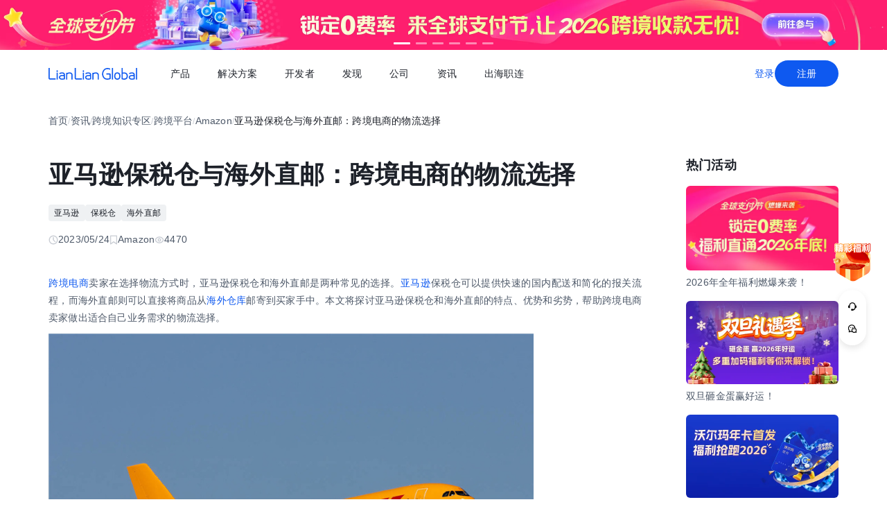

--- FILE ---
content_type: text/html;charset=utf-8
request_url: https://global.lianlianpay.com/article_platform_amazon/37-75032.html
body_size: 81174
content:
<!DOCTYPE html><html  lang="zh-CN" data-capo=""><head><meta charset="utf-8">
<meta name="viewport" content="width=device-width,initial-scale=1,user-scalable=no">
<title> 亚马逊保税仓与海外直邮：跨境电商的物流选择 | 全球跨境收付款平台_出口外贸B2B收款_全球收单_国际贸易支付收款首选-连连(LianLian Global)首页</title>
<script src="https://sspstatic.vivo.com.cn/ssp/js/vadevent.1.0.0.js"></script>
<script src="https://cb-img.lianlianpay.com/llg/patch.js"></script>
<link rel="stylesheet" href="https://cb-img.lianlianpay.com/llg/patch.css">
<link rel="stylesheet" href="/llg/entry.iCbwKBaR.css" crossorigin>
<link rel="stylesheet" href="/llg/swiper-vue.DCASaf05.css" crossorigin>
<link rel="stylesheet" href="/llg/Breadcrumb.F-A8_gAv.css" crossorigin>
<link rel="stylesheet" href="/llg/Detail.C1ecdVRm.css" crossorigin>
<link rel="stylesheet" href="/llg/AdsBanner.5Njqb3nz.css" crossorigin>
<link rel="stylesheet" href="/llg/Bar.BnKJ2JEr.css" crossorigin>
<link rel="stylesheet" href="/llg/Activity.CtcElrIS.css" crossorigin>
<link rel="stylesheet" href="/llg/HotKeywords.CK9ppXLt.css" crossorigin>
<link rel="modulepreload" as="script" crossorigin href="/llg/main.VnScT_I7.js">
<link rel="modulepreload" as="script" crossorigin href="/llg/chunk.swiper-vue.i2tE5dci.js">
<link rel="modulepreload" as="script" crossorigin href="/llg/chunk.detail.cMDgEj73.js">
<link rel="modulepreload" as="script" crossorigin href="/llg/chunk.Breadcrumb.5HTM_hHA.js">
<link rel="modulepreload" as="script" crossorigin href="/llg/chunk.article.BinY5v_4.js">
<link rel="modulepreload" as="script" crossorigin href="/llg/chunk.Detail.DqDkiEn6.js">
<link rel="modulepreload" as="script" crossorigin href="/llg/chunk.AdsBanner.57K2wxC4.js">
<link rel="modulepreload" as="script" crossorigin href="/llg/chunk.fomartDate.CWR0HFfN.js">
<link rel="modulepreload" as="script" crossorigin href="/llg/chunk.Bar.hWkIQVIw.js">
<link rel="modulepreload" as="script" crossorigin href="/llg/chunk.Activity.DeKBDhvS.js">
<link rel="modulepreload" as="script" crossorigin href="/llg/chunk.HotKeywords.UhPKOYrz.js">
<link rel="modulepreload" as="script" crossorigin href="/llg/chunk.Hot.C5XV7dGO.js">
<link rel="modulepreload" as="script" crossorigin href="/llg/chunk.Latest.DzTTH5aV.js">
<link rel="dns-prefetch" href="//www.google-analytics.com">
<link rel="dns-prefetch" href="//googleads.g.doubleclick.net">
<link rel="dns-prefetch" href="//www.googleadservices.com">
<link rel="dns-prefetch" href="//fclog.baidu.com">
<link rel="dns-prefetch" href="//cb-img2.lianlianpay.com">
<link rel="dns-prefetch" href="//hm.baidu.com">
<link rel="dns-prefetch" href="//fxgate.baidu.com">
<link rel="dns-prefetch" href="//sensorsapi.lianlianpay.com">
<link rel="dns-prefetch" href="//unpkg.zhimg.com">
<meta name="applicable-device" content="pc,mobile">
<meta name="mobile-web-app-capable" content="yes">
<meta http-equiv="X-UA-Compatible" content="ie=edge">
<meta name="format-detection" content="telephone=no">
<meta name="format-detection" content="address=no">
<meta name="format-detection" content="email=no">
<meta data-hid="renderer" name="renderer" content="webkit">
<link rel="icon" href="/favicon.ico">
<meta name="description" content="跨境电商卖家在选择物流方式时，亚马逊保税仓和海外直邮是两种常见的选择。亚马逊保税仓可以提供快速的国内配送和简化的报关流程，而海外直邮则可以直接将商品从海外仓库邮寄到买家手中。本文将探讨亚马逊保税仓和海外直邮的特点、优势和劣势，帮助跨境电商卖家做出适合自己业务需求的物流选择。">
<meta name="keywords" content="亚马逊保税仓,亚马逊海外直邮,跨境物流选择">
<script type="module" src="/llg/main.VnScT_I7.js" crossorigin></script></head><body><div id="__nuxt"><!--[--><!--[--><!----><header class=""><div class="header-inner"><div class="ll-container"><div class="header"><h1><a href="/" class=""><img alt="连连(LianLian Global)官网" data-v-91927207>首页 </a></h1><button class="header-overlay-toggle"><i></i></button><div class="header-overlay"><div class="menus-wrap" data-menu-wrap data-v-02e54d79><div class="menus" data-v-02e54d79><!--[--><div class="menu-item" data-menu-handle="0" data-v-02e54d79><a href="javascript:;" data-v-02e54d79>产品</a></div><div class="menu-item" data-menu-handle="1" data-v-02e54d79><a href="javascript:;" data-v-02e54d79>解决方案</a></div><div class="menu-item" id="menu_developer" data-menu-handle="2" data-v-02e54d79><a href="https://docs.lianlianglobal.com.cn" rel="nofollow" target="_blank" data-v-02e54d79>开发者</a></div><div class="menu-item" data-menu-handle="3" data-v-02e54d79><a href="javascript:;" data-v-02e54d79>发现</a></div><div class="menu-item" data-menu-handle="4" data-v-02e54d79><a href="javascript:;" data-v-02e54d79>公司</a></div><div class="menu-item" data-menu-handle="5" data-v-02e54d79><a href="/news.html" data-v-02e54d79>资讯</a></div><div class="menu-item" data-menu-handle="-1" data-v-02e54d79><a href="https://global.lianlianpay.com/cross-border-talents/landing" data-v-02e54d79>出海职连</a></div><!--]--></div><div class="menu-dropdown-arrow" data-menu-arrow data-v-02e54d79></div><div class="menu-dropdown-wrap" data-v-02e54d79><div class="back-mask" data-v-02e54d79><a href="javascript:;" class="back-btn" data-v-02e54d79>返回</a></div><div class="menu-dropdown" data-menu-overlay data-v-02e54d79><!--[--><div class="menu-dropdown-item" style="--menu-offset-base:-80;" data-menu-target="0" data-v-02e54d79><div data-v-02e54d79><!--[--><div class="menu-dropdown-split" data-v-02e54d79><div class="menu-dropdown-title" data-v-02e54d79>全球支付</div><div class="menu-pro-grid" data-v-02e54d79><!--[--><a href="/products/receiving" class="menu-dropdown-pro" data-v-02e54d79><div class="menu-dropdown-pro-icon menu-dropdown-pro-icon-main" data-v-02e54d79><img data-v-02e54d79 data-v-91927207></div><div class="menu-dropdown-pro-cont" data-v-02e54d79><h2 data-v-02e54d79>全球收款账户 <!----></h2><div class="desc" data-v-02e54d79>全球多平台多币种快速收款</div></div></a><a href="/products/payout" class="menu-dropdown-pro" data-v-02e54d79><div class="menu-dropdown-pro-icon menu-dropdown-pro-icon-main" data-v-02e54d79><img data-v-02e54d79 data-v-91927207></div><div class="menu-dropdown-pro-cont" data-v-02e54d79><h2 data-v-02e54d79>全球付款 <!----></h2><div class="desc" data-v-02e54d79>高效付款至全球合作伙伴</div></div></a><a href="/products/acquiring" class="menu-dropdown-pro" data-v-02e54d79><div class="menu-dropdown-pro-icon menu-dropdown-pro-icon-main" data-v-02e54d79><img data-v-02e54d79 data-v-91927207></div><div class="menu-dropdown-pro-cont" data-v-02e54d79><h2 data-v-02e54d79>全球收单 <!----></h2><div class="desc" data-v-02e54d79>全球数百种本地支付方式收单</div></div></a><a href="/products/star_fx" class="menu-dropdown-pro" data-v-02e54d79><div class="menu-dropdown-pro-icon menu-dropdown-pro-icon-main" data-v-02e54d79><img data-v-02e54d79 data-v-91927207></div><div class="menu-dropdown-pro-cont" data-v-02e54d79><h2 data-v-02e54d79>连连星球 <span class="menu-dropdown-pro-tag" data-v-02e54d79>汇兑</span></h2><div class="desc" data-v-02e54d79>汇兑与外汇风险管理解决方案</div></div></a><a href="/products/vcc" class="menu-dropdown-pro" data-v-02e54d79><div class="menu-dropdown-pro-icon menu-dropdown-pro-icon-main" data-v-02e54d79><img data-v-02e54d79 data-v-91927207></div><div class="menu-dropdown-pro-cont" data-v-02e54d79><h2 data-v-02e54d79>连连卡 <!----></h2><div class="desc" data-v-02e54d79>省心省力，一卡畅付</div></div></a><!--]--></div></div><div class="menu-dropdown-split" data-v-02e54d79><div class="menu-dropdown-title" data-v-02e54d79>一站式跨境服务</div><div class="menu-pro-grid" data-v-02e54d79><!--[--><a href="/products/store_opening" class="menu-dropdown-pro" data-v-02e54d79><div class="menu-dropdown-pro-icon menu-dropdown-pro-icon-main" data-v-02e54d79><img data-v-02e54d79 data-v-91927207></div><div class="menu-dropdown-pro-cont" data-v-02e54d79><h2 data-v-02e54d79>全球领跑 <span class="menu-dropdown-pro-tag" data-v-02e54d79>一键开店</span></h2><div class="desc" data-v-02e54d79>最快 24 小时官方下店</div></div></a><a href="/products/tax_rebate" class="menu-dropdown-pro" data-v-02e54d79><div class="menu-dropdown-pro-icon menu-dropdown-pro-icon-main" data-v-02e54d79><img data-v-02e54d79 data-v-91927207></div><div class="menu-dropdown-pro-cont" data-v-02e54d79><h2 data-v-02e54d79>退税管家 <!----></h2><div class="desc" data-v-02e54d79>最高提升 10% 净利润</div></div></a><a href="/products/loop" class="menu-dropdown-pro" data-v-02e54d79><div class="menu-dropdown-pro-icon menu-dropdown-pro-icon-main" data-v-02e54d79><img data-v-02e54d79 data-v-91927207></div><div class="menu-dropdown-pro-cont" data-v-02e54d79><h2 data-v-02e54d79>LOOP AI <!----></h2><div class="desc" data-v-02e54d79>跨境商家 AI 应用平台</div></div></a><a href="/products/looperbuy" class="menu-dropdown-pro" data-v-02e54d79><div class="menu-dropdown-pro-icon menu-dropdown-pro-icon-main" data-v-02e54d79><img data-v-02e54d79 data-v-91927207></div><div class="menu-dropdown-pro-cont" data-v-02e54d79><h2 data-v-02e54d79>商品寻源 <!----></h2><div class="desc" data-v-02e54d79>轻松寻源、高效支付和便捷物流</div></div></a><a href="/products/lending" class="menu-dropdown-pro" data-v-02e54d79><div class="menu-dropdown-pro-icon menu-dropdown-pro-icon-main" data-v-02e54d79><img data-v-02e54d79 data-v-91927207></div><div class="menu-dropdown-pro-cont" data-v-02e54d79><h2 data-v-02e54d79>融资服务平台 <!----></h2><div class="desc" data-v-02e54d79>0 抵押纯信用融资</div></div></a><a href="/products/crosslink" class="menu-dropdown-pro" data-v-02e54d79><div class="menu-dropdown-pro-icon menu-dropdown-pro-icon-main" data-v-02e54d79><img data-v-02e54d79 data-v-91927207></div><div class="menu-dropdown-pro-cont" data-v-02e54d79><h2 data-v-02e54d79>CrossLink <!----></h2><div class="desc" data-v-02e54d79>跨境电商应用开放平台</div></div></a><!--]--></div></div><!--]--></div></div><div class="menu-dropdown-item" style="--menu-offset-base:-60;" data-menu-target="1" data-v-02e54d79><div data-v-02e54d79><!--[--><div class="menu-dropdown-split" data-v-02e54d79><div class="menu-dropdown-title" data-v-02e54d79>按行业</div><div class="menu-pro-grid" data-v-02e54d79><!--[--><a href="/solutions/ecommerce_export" class="menu-dropdown-pro" data-v-02e54d79><div class="menu-dropdown-pro-icon" data-v-02e54d79><img data-v-02e54d79 data-v-91927207></div><div class="menu-dropdown-pro-cont" data-v-02e54d79><h2 data-v-02e54d79>跨境电商 <!----></h2><div class="desc" data-v-02e54d79></div></div></a><a href="/b2b" class="menu-dropdown-pro" data-v-02e54d79><div class="menu-dropdown-pro-icon" data-v-02e54d79><img data-v-02e54d79 data-v-91927207></div><div class="menu-dropdown-pro-cont" data-v-02e54d79><h2 data-v-02e54d79>外贸 B2B <!----></h2><div class="desc" data-v-02e54d79></div></div></a><a href="/solutions/education" class="menu-dropdown-pro" data-v-02e54d79><div class="menu-dropdown-pro-icon" data-v-02e54d79><img data-v-02e54d79 data-v-91927207></div><div class="menu-dropdown-pro-cont" data-v-02e54d79><h2 data-v-02e54d79>留学教育 <!----></h2><div class="desc" data-v-02e54d79></div></div></a><a href="/solutions/travel" class="menu-dropdown-pro" data-v-02e54d79><div class="menu-dropdown-pro-icon" data-v-02e54d79><img data-v-02e54d79 data-v-91927207></div><div class="menu-dropdown-pro-cont" data-v-02e54d79><h2 data-v-02e54d79>跨境航旅 <!----></h2><div class="desc" data-v-02e54d79></div></div></a><a href="/solutions/logistics" class="menu-dropdown-pro" data-v-02e54d79><div class="menu-dropdown-pro-icon" data-v-02e54d79><img data-v-02e54d79 data-v-91927207></div><div class="menu-dropdown-pro-cont" data-v-02e54d79><h2 data-v-02e54d79>国际物流 <!----></h2><div class="desc" data-v-02e54d79></div></div></a><a href="/solutions/entertainment" class="menu-dropdown-pro" data-v-02e54d79><div class="menu-dropdown-pro-icon" data-v-02e54d79><img data-v-02e54d79 data-v-91927207></div><div class="menu-dropdown-pro-cont" data-v-02e54d79><h2 data-v-02e54d79>数娱出海 <!----></h2><div class="desc" data-v-02e54d79></div></div></a><!--]--></div></div><!--]--></div></div><div class="menu-dropdown-item" style="" data-menu-target="2" data-v-02e54d79><div data-v-02e54d79><!--[--><div class="menu-dropdown-split" data-v-02e54d79><!----><div class="menu-pro-grid" data-v-02e54d79><!--[--><a href="https://docs.lianlianglobal.com.cn/product_docs/accounts" rel="nofollow" target="_blank" class="menu-dropdown-pro" data-v-02e54d79><div class="menu-dropdown-pro-icon" data-v-02e54d79><img data-v-02e54d79 data-v-91927207></div><div class="menu-dropdown-pro-cont" data-v-02e54d79><h2 data-v-02e54d79>产品文档 <!----></h2><div class="desc" data-v-02e54d79></div></div></a><a href="https://docs.lianlianglobal.com.cn/api_docs" rel="nofollow" target="_blank" class="menu-dropdown-pro" data-v-02e54d79><div class="menu-dropdown-pro-icon" data-v-02e54d79><img data-v-02e54d79 data-v-91927207></div><div class="menu-dropdown-pro-cont" data-v-02e54d79><h2 data-v-02e54d79>API 文档 <!----></h2><div class="desc" data-v-02e54d79></div></div></a><!--]--></div></div><!--]--></div></div><div class="menu-dropdown-item" style="--menu-offset-base:-80;" data-menu-target="3" data-v-02e54d79><div data-v-02e54d79><!--[--><div class="menu-dropdown-split" data-v-02e54d79><div class="menu-dropdown-title" data-v-02e54d79>生态合作</div><div class="menu-pro-grid" data-v-02e54d79><!--[--><a href="https://global.lianlianpay.com/activity/DigitalIntelligence#ep01" target="_blank" class="menu-dropdown-pro" data-v-02e54d79><div class="menu-dropdown-pro-icon" data-v-02e54d79><img data-v-02e54d79 data-v-91927207></div><div class="menu-dropdown-pro-cont" data-v-02e54d79><h2 data-v-02e54d79>数智出海 <!----></h2><div class="desc" data-v-02e54d79>零门槛生态共建，助力好货通全球</div></div></a><a href="/discover/zhulang" class="menu-dropdown-pro" data-v-02e54d79><div class="menu-dropdown-pro-icon" data-v-02e54d79><img data-v-02e54d79 data-v-91927207></div><div class="menu-dropdown-pro-cont" data-v-02e54d79><h2 data-v-02e54d79>逐浪计划 <!----></h2><div class="desc" data-v-02e54d79>成为连连合作伙伴，实现收入增长</div></div></a><a href="/service_provider" class="menu-dropdown-pro" data-v-02e54d79><div class="menu-dropdown-pro-icon" data-v-02e54d79><img data-v-02e54d79 data-v-91927207></div><div class="menu-dropdown-pro-cont" data-v-02e54d79><h2 data-v-02e54d79>聚势中心 <!----></h2><div class="desc" data-v-02e54d79>服务商合作，跨境资源链接</div></div></a><a href="/company/partnership" class="menu-dropdown-pro" data-v-02e54d79><div class="menu-dropdown-pro-icon" data-v-02e54d79><img data-v-02e54d79 data-v-91927207></div><div class="menu-dropdown-pro-cont" data-v-02e54d79><h2 data-v-02e54d79>合作伙伴 <!----></h2><div class="desc" data-v-02e54d79>全球顶尖品牌的共同选择</div></div></a><!--]--></div></div><div class="menu-dropdown-split" data-v-02e54d79><div class="menu-dropdown-title" data-v-02e54d79>其他资源</div><div class="menu-pro-grid" data-v-02e54d79><!--[--><a href="/rewards" class="menu-dropdown-pro" data-v-02e54d79><div class="menu-dropdown-pro-icon" data-v-02e54d79><img data-v-02e54d79 data-v-91927207></div><div class="menu-dropdown-pro-cont" data-v-02e54d79><h2 data-v-02e54d79>福利权益 <span class="menu-dropdown-pro-tag" data-v-02e54d79>畅享优惠</span></h2><div class="desc" data-v-02e54d79>限时福利一网打尽</div></div></a><a href="/support" class="menu-dropdown-pro" data-v-02e54d79><div class="menu-dropdown-pro-icon" data-v-02e54d79><img data-v-02e54d79 data-v-91927207></div><div class="menu-dropdown-pro-cont" data-v-02e54d79><h2 data-v-02e54d79>帮助中心 <!----></h2><div class="desc" data-v-02e54d79>常见疑问解答</div></div></a><!--]--></div></div><!--]--></div></div><div class="menu-dropdown-item" style="--menu-offset-base:0;" data-menu-target="4" data-v-02e54d79><div data-v-02e54d79><!--[--><div class="menu-dropdown-split" data-v-02e54d79><!----><div class="menu-pro-grid" data-v-02e54d79><!--[--><a href="/company/about" class="menu-dropdown-pro" data-v-02e54d79><div class="menu-dropdown-pro-icon" data-v-02e54d79><img data-v-02e54d79 data-v-91927207></div><div class="menu-dropdown-pro-cont" data-v-02e54d79><h2 data-v-02e54d79>关于我们 <!----></h2><div class="desc" data-v-02e54d79>我们的经营理念</div></div></a><a href="/company/compliance" class="menu-dropdown-pro" data-v-02e54d79><div class="menu-dropdown-pro-icon" data-v-02e54d79><img data-v-02e54d79 data-v-91927207></div><div class="menu-dropdown-pro-cont" data-v-02e54d79><h2 data-v-02e54d79>合规资质 <!----></h2><div class="desc" data-v-02e54d79>合规先行，全方位保障资金安全</div></div></a><a href="https://app.mokahr.com/social-recruitment/yintong/45487#/" target="_blank" class="menu-dropdown-pro" data-v-02e54d79><div class="menu-dropdown-pro-icon" data-v-02e54d79><img data-v-02e54d79 data-v-91927207></div><div class="menu-dropdown-pro-cont" data-v-02e54d79><h2 data-v-02e54d79>加入我们 <!----></h2><div class="desc" data-v-02e54d79>全球办公点诚招英才</div></div></a><!--]--></div></div><!--]--></div></div><div class="menu-dropdown-item" style="--menu-offset-base:-300;" data-menu-target="5" data-v-02e54d79><!--[--><div class="switch-panel-extra" data-v-02e54d79><!--[--><a href="/news.html" class="switch-panel-extra-handle" data-v-02e54d79><div class="switch-panel-extra-icon" data-v-02e54d79><img data-v-02e54d79 data-v-91927207></div><h3 data-v-02e54d79>品牌资讯</h3><p data-v-02e54d79>您可以了解最新的连连国际品牌资讯动态。</p><span data-v-02e54d79>前往</span></a><!--]--></div><div class="switch-panel" data-v-02e54d79><div class="switch-panel-side" data-v-02e54d79><div class="switch-panel-category" data-v-02e54d79><!--[--><div data-v-02e54d79><a href="javascript:;" class="switch-panel-category-handle active" data-v-02e54d79><div class="switch-panel-category-icon" data-v-02e54d79><img data-v-02e54d79 data-v-91927207></div> 跨境电商专栏</a><div data-js-content="0" class="switch-panel-category-h5" data-v-02e54d79></div></div><div data-v-02e54d79><a href="javascript:;" class="switch-panel-category-handle" data-v-02e54d79><div class="switch-panel-category-icon" data-v-02e54d79><img data-v-02e54d79 data-v-91927207></div> 外贸B2B专栏</a><div data-js-content="1" class="switch-panel-category-h5" data-v-02e54d79></div></div><div data-v-02e54d79><a href="javascript:;" class="switch-panel-category-handle" data-v-02e54d79><div class="switch-panel-category-icon" data-v-02e54d79><img data-v-02e54d79 data-v-91927207></div> 全球收单专栏</a><div data-js-content="2" class="switch-panel-category-h5" data-v-02e54d79></div></div><div data-v-02e54d79><a href="javascript:;" class="switch-panel-category-handle" data-v-02e54d79><div class="switch-panel-category-icon" data-v-02e54d79><img data-v-02e54d79 data-v-91927207></div> 跨境知识专栏</a><div data-js-content="3" class="switch-panel-category-h5" data-v-02e54d79></div></div><div data-v-02e54d79><a href="javascript:;" class="switch-panel-category-handle" data-v-02e54d79><div class="switch-panel-category-icon" data-v-02e54d79><img data-v-02e54d79 data-v-91927207></div> 数娱出海专栏</a><div data-js-content="4" class="switch-panel-category-h5" data-v-02e54d79></div></div><!--]--></div></div><!----></div><!--]--></div><div class="menu-dropdown-item" style="" data-menu-target="6" data-v-02e54d79><div data-v-02e54d79><!--[--><!--]--></div></div><!--]--></div></div></div><div class="account-bar anonymous"><a href="/signin?from=global" class="trans">登录</a><a href="/signup?from=global" class="imp trans">注册</a></div></div></div></div></div></header><!--]--><main class="wrapper"><div class="ll-container"><div class="breadcrumb hide-h5" data-v-3698639c><ul data-v-3698639c><li data-v-3698639c><a href="/" class="" data-v-3698639c>首页</a></li><li class="split" data-v-3698639c>/</li><!--[--><!--[--><li data-v-3698639c><a href="/news.html" class="" data-v-3698639c>资讯</a></li><li class="split" data-v-3698639c>/</li><!--]--><!--[--><li data-v-3698639c><a href="/article.html" class="" data-v-3698639c>跨境知识专区</a></li><li class="split" data-v-3698639c>/</li><!--]--><!--[--><li data-v-3698639c><a href="/article_platform.html" class="" data-v-3698639c>跨境平台</a></li><li class="split" data-v-3698639c>/</li><!--]--><!--[--><li data-v-3698639c><a href="/article_platform_amazon.html" class="" data-v-3698639c>Amazon</a></li><li class="split" data-v-3698639c>/</li><!--]--><!--]--><li class="current" data-v-3698639c> 亚马逊保税仓与海外直邮：跨境电商的物流选择</li></ul></div><div class="news-wrap"><div class="news-main"><div class="news-article" data-v-1c439f80><h2 data-v-1c439f80> 亚马逊保税仓与海外直邮：跨境电商的物流选择</h2><div class="tags" data-v-1c439f80><!--[--><!--[--><a target="_blank" href="/tags/Amazon" data-v-1c439f80>亚马逊</a><!--]--><!--[--><a target="_blank" href="/tags/Bonded_warehouse" data-v-1c439f80>保税仓</a><!--]--><!--[--><a target="_blank" href="/tags/Overseas_direct_mail" data-v-1c439f80>海外直邮</a><!--]--><!--]--></div><div class="news-info flex" data-v-1c439f80><div data-v-1c439f80><svg xmlns="http://www.w3.org/2000/svg" width="14" height="14" viewBox="0 0 14 14" fill="none" data-v-1c439f80><g clip-path="url(#clip0_9122_13118)" data-v-1c439f80><path d="M7.00033 12.8332C10.222 12.8332 12.8337 10.2215 12.8337 6.99984C12.8337 3.77817 10.222 1.1665 7.00033 1.1665C3.77866 1.1665 1.16699 3.77817 1.16699 6.99984C1.16699 10.2215 3.77866 12.8332 7.00033 12.8332Z" stroke="#C9CDD4" stroke-width="1.4" stroke-linejoin="round" data-v-1c439f80></path><path d="M7.0023 3.5L7.00195 7.00257L9.47511 9.47572" stroke="#C9CDD4" stroke-width="1.4" stroke-linecap="round" stroke-linejoin="round" data-v-1c439f80></path></g><defs data-v-1c439f80><clipPath id="clip0_9122_13118" data-v-1c439f80><rect width="14" height="14" fill="white" data-v-1c439f80></rect></clipPath></defs></svg> 2023/05/24</div><div data-v-1c439f80><svg xmlns="http://www.w3.org/2000/svg" width="12" height="14" viewBox="0 0 12 14" fill="none" data-v-1c439f80><path d="M1.625 1.1665H10.375V12.8332L6 9.74985L1.625 12.8332V1.1665Z" stroke="#C9CDD4" stroke-width="1.4" stroke-linejoin="round" data-v-1c439f80></path></svg> Amazon</div><div data-v-1c439f80><svg xmlns="http://www.w3.org/2000/svg" width="14" height="14" viewBox="0 0 14 14" fill="none" data-v-1c439f80><path fill-rule="evenodd" clip-rule="evenodd" d="M7.00039 11.1998C10.0932 11.1998 12.6004 8.7032 12.6004 6.9998C12.6004 5.2964 10.0932 2.7998 7.00039 2.7998C3.9076 2.7998 1.40039 5.29814 1.40039 6.9998C1.40039 8.70146 3.9076 11.1998 7.00039 11.1998Z" stroke="#C9CDD4" stroke-width="1.4" stroke-linejoin="round" data-v-1c439f80></path><path d="M7 8.75C7.9665 8.75 8.75 7.9665 8.75 7C8.75 6.0335 7.9665 5.25 7 5.25C6.0335 5.25 5.25 6.0335 5.25 7C5.25 7.9665 6.0335 8.75 7 8.75Z" stroke="#C9CDD4" stroke-width="1.4" stroke-linejoin="round" data-v-1c439f80></path></svg> 4470</div></div><div class="news-content ll-article" data-v-1c439f80><p><a class="ll-inlink" href="https://global.lianlianpay.com/tags/CrossBorder_eCommerce" target="_blank">跨境电商</a>卖家在选择物流方式时，亚马逊保税仓和海外直邮是两种常见的选择。<a class="ll-inlink" href="https://global.lianlianpay.com/channel/3" target="_blank">亚马逊</a>保税仓可以提供快速的国内配送和简化的报关流程，而海外直邮则可以直接将商品从<a class="ll-inlink" href="https://global.lianlianpay.com/tags/Overseas_warehouse" target="_blank">海外仓库</a>邮寄到买家手中。本文将探讨亚马逊保税仓和海外直邮的特点、优势和劣势，帮助跨境电商卖家做出适合自己业务需求的物流选择。</p><p style="text-align: center"><img src="https://cb-img2.lianlianpay.com/material/logistics/145513638050398246.jpg" width="700" alt="plane"/></p><p>一、<a class="ll-inlink" href="https://global.lianlianpay.com/channel/3" target="_blank">亚马逊</a>保税仓的特点和优势。</p><p>亚马逊保税仓是一种将商品存储在国内的仓库，以便更快速地配送给国内买家。以下是亚马逊保税仓的特点和优势：</p><p>快速配送: 亚马逊保税仓位于国内，可以实现快速的国内配送，缩短交货时间，提高买家满意度。</p><p>简化报关: 亚马逊保税仓会为存放在仓库中的商品进行报关，卖家无需自行办理报关手续，节省时间和精力。</p><p>退货处理: 亚马逊保税仓可以处理买家的退货，减轻卖家的负担，提供方便的售后服务。</p><p>增加产品曝光度: 存放在亚马逊保税仓的商品符合亚马逊Prime会员的免费运送和其他特权，提高产品曝光度和销售机会。</p><p>二、海外直邮的特点和优势。</p><p>海外直邮是将商品直接从海外仓库邮寄到买家手中的一种物流方式。以下是海外直邮的特点和优势：</p><p>全球覆盖: 海外直邮可以覆盖更广泛的市场，将商品直接邮寄到世界各地的买家。</p><p>较低成本: 海外直邮可以避免在目的国家设立保税仓的成本，降低运营成本。</p><p>灵活性: 海外直邮可以根据需求选择不同的仓库和物流合作伙伴，具有更大的灵活性。</p><p>多样化产品: 通过海外直邮，卖家可以提供更多样化的产品选择，满足不同国家和地区的需求。</p><p>三、选择合适的物流方式。</p><p>在选择亚马逊保税仓或海外直邮时，跨境电商卖家需要综合考虑以下因素：</p><p>目标市场: 根据您的目标市场和买家需求，选择适合的物流方式。如果目标市场主要在国内，亚马逊保税仓可以提供快速的国内配送。如果目标市场分布在全球，海外直邮可以覆盖更广泛的区域。</p><p>产品属性: 考虑产品的属性和特点。某些产品可能适合通过亚马逊保税仓进行快速配送，而其他产品可能适合通过海外直邮提供更多样化的选择。</p><p>成本和利润: 比较<a class="ll-inlink" href="https://global.lianlianpay.com/channel/3" target="_blank">亚马逊</a>保税仓和海外直邮的成本和利润。海外直邮可能需要更低的运营成本，但亚马逊保税仓可以提供更快速的国内配送，提高买家满意度。</p><p>物流合作伙伴: 选择可靠的物流合作伙伴，确保物流服务的质量和准时交货。</p><p>结语：</p><p>亚马逊保税仓和海外直邮是跨境电商卖家的常见物流选择。亚马逊保税仓可以提供快速的国内配送和简化的报关流程，适合目标市场在国内的卖家。海外直邮则可以覆盖更广泛的市场，具有较低的运营成本和更大的灵活性。在选择物流方式时，卖家需要综合考虑目标市场、产品属性、成本和利润以及物流合作伙伴等因素。通过选择合适的物流方式，卖家可以提供高效的配送服务，满足买家的需求，并推动跨境电商的业务增长。</p></div><span data-v-1c439f80></span><div class="news-siblings" data-v-1c439f80><p data-v-1c439f80><span data-v-1c439f80>上一篇：</span><a href="/article/MTQ3MTM5LDU5Ng.html" class="" title="亚马逊注册时的办公地址和家庭地址怎么填" data-v-1c439f80>亚马逊注册时的办公地址和家庭地址怎么填</a></p><p data-v-1c439f80><span data-v-1c439f80>下一篇：</span><a href="/article_platform_amazon/37-75031.html" class="" title="美国亚马逊转FBA：扩大销售市场的关键步骤" data-v-1c439f80>美国亚马逊转FBA：扩大销售市场的关键步骤</a></p></div><div style="margin-top:40px;" data-v-1c439f80><span data-v-1c439f80 data-v-3c61d7ba></span></div></div><div class="news-bar" data-v-22bf7ae9><div class="news-bar-nav" data-v-22bf7ae9><!--[--><div class="active nav-item" data-v-22bf7ae9><span data-v-22bf7ae9>最新</span></div><div class="nav-item" data-v-22bf7ae9><span data-v-22bf7ae9>热门</span></div><div class="nav-item" data-v-22bf7ae9><span data-v-22bf7ae9>进口电商</span></div><div class="nav-item" data-v-22bf7ae9><span data-v-22bf7ae9>Amazon</span></div><div class="nav-item" data-v-22bf7ae9><span data-v-22bf7ae9>Shopee</span></div><div class="nav-item" data-v-22bf7ae9><span data-v-22bf7ae9>Ozon</span></div><div class="nav-item" data-v-22bf7ae9><span data-v-22bf7ae9>TikTok</span></div><div class="nav-item" data-v-22bf7ae9><span data-v-22bf7ae9>Temu</span></div><div class="nav-item" data-v-22bf7ae9><span data-v-22bf7ae9>美客多</span></div><div class="nav-item" data-v-22bf7ae9><span data-v-22bf7ae9>Lazada</span></div><div class="nav-item" data-v-22bf7ae9><span data-v-22bf7ae9>独立站</span></div><div class="nav-item" data-v-22bf7ae9><span data-v-22bf7ae9>AliExpress</span></div><div class="nav-item" data-v-22bf7ae9><span data-v-22bf7ae9>Wish</span></div><div class="nav-item" data-v-22bf7ae9><span data-v-22bf7ae9>eBay</span></div><div class="nav-item" data-v-22bf7ae9><span data-v-22bf7ae9>本土店</span></div><div class="nav-item" data-v-22bf7ae9><span data-v-22bf7ae9>沃尔玛</span></div><div class="nav-item" data-v-22bf7ae9><span data-v-22bf7ae9>其他资讯</span></div><!--]--><span class="more" data-v-22bf7ae9><span data-v-22bf7ae9>更多</span><div class="more-wrap" data-v-22bf7ae9></div></span></div><!--[--><div style="" class="news-bar-cont" data-v-22bf7ae9><ul data-v-22bf7ae9><!--[--><li data-v-22bf7ae9><a href="/article/MTQ3MTM5LDU5Ng.html" rel="noopener noreferrer" target="_blank" title="亚马逊注册时的办公地址和家庭地址怎么填" data-v-22bf7ae9>亚马逊注册时的办公地址和家庭地址怎么填</a></li><li data-v-22bf7ae9><a href="/article/MTQ3MTM4LGNiZQ.html" rel="noopener noreferrer" target="_blank" title="跨境电商shopee物流模式全解析" data-v-22bf7ae9>跨境电商shopee物流模式全解析</a></li><li data-v-22bf7ae9><a href="/article/MTQ3MTM3LDg0NA.html" rel="noopener noreferrer" target="_blank" title="亚马逊捡漏法广告玩法怎么玩" data-v-22bf7ae9>亚马逊捡漏法广告玩法怎么玩</a></li><li data-v-22bf7ae9><a href="/article/MTQ3MTM2LDQ4YQ.html" rel="noopener noreferrer" target="_blank" title="TikTok Shop新店铺考察期每日订单查看指南" data-v-22bf7ae9>TikTok Shop新店铺考察期每日订单查看指南</a></li><li data-v-22bf7ae9><a href="/article/MTQ3MTM1LGQ5YQ.html" rel="noopener noreferrer" target="_blank" title="TEMU同一主体下其他店铺登录指南" data-v-22bf7ae9>TEMU同一主体下其他店铺登录指南</a></li><li data-v-22bf7ae9><a href="/article/MTQ3MTM0LGJlMQ.html" rel="noopener noreferrer" target="_blank" title="跨境电商shopee店铺起售量设置该如何合理操作" data-v-22bf7ae9>跨境电商shopee店铺起售量设置该如何合理操作</a></li><li data-v-22bf7ae9><a href="/article/MTQ3MTMzLDdlOA.html" rel="noopener noreferrer" target="_blank" title="Shopee店铺与直播的深度绑定关系及运营逻辑" data-v-22bf7ae9>Shopee店铺与直播的深度绑定关系及运营逻辑</a></li><li data-v-22bf7ae9><a href="/article/MTQ3MTMyLDZiNg.html" rel="noopener noreferrer" target="_blank" title="跨境电商shopee起店周期有何规律及实操要点" data-v-22bf7ae9>跨境电商shopee起店周期有何规律及实操要点</a></li><li data-v-22bf7ae9><a href="/article/MTQ3MTMxLDNlZA.html" rel="noopener noreferrer" target="_blank" title="TEMU店铺全托管模式注册开通步骤" data-v-22bf7ae9>TEMU店铺全托管模式注册开通步骤</a></li><li data-v-22bf7ae9><a href="/article/MTQ3MTMwLGM2Zg.html" rel="noopener noreferrer" target="_blank" title="跨境电商shopee店铺产品怎么起标题才有效" data-v-22bf7ae9>跨境电商shopee店铺产品怎么起标题才有效</a></li><!--]--></ul></div><div style="display:none;" class="news-bar-cont" data-v-22bf7ae9><ul data-v-22bf7ae9><!--[--><li data-v-22bf7ae9><a href="/news/5-80601.html" rel="noopener noreferrer" target="_blank" title="大件家居出海专属福利！畅享2023提现0费率的机会来啦" data-v-22bf7ae9>大件家居出海专属福利！畅享2023提现0费率的机会来啦</a></li><li data-v-22bf7ae9><a href="/article_platform_other/41-90919.html" rel="noopener noreferrer" target="_blank" title="解读OZON订单取消率计算标准" data-v-22bf7ae9>解读OZON订单取消率计算标准</a></li><li data-v-22bf7ae9><a href="/article_platform_other/41-90917.html" rel="noopener noreferrer" target="_blank" title="OZON卖家评分解析：商品评分对店铺的重要性及管理技巧" data-v-22bf7ae9>OZON卖家评分解析：商品评分对店铺的重要性及管理技巧</a></li><li data-v-22bf7ae9><a href="/news/5-89036.html" rel="noopener noreferrer" target="_blank" title="“超能赚”礼包全球首发免费送！来深圳，和连连一起赚把大的！" data-v-22bf7ae9>“超能赚”礼包全球首发免费送！来深圳，和连连一起赚把大的！</a></li><li data-v-22bf7ae9><a href="/article/ODMwNDgsMzcy.html" rel="noopener noreferrer" target="_blank" title="这部跨境人必看“致富”纪录片，第三季终于开播啦！" data-v-22bf7ae9>这部跨境人必看“致富”纪录片，第三季终于开播啦！</a></li><li data-v-22bf7ae9><a href="/news/5-80188.html" rel="noopener noreferrer" target="_blank" title="连连外贸支付获南方日报报道，助力外贸产业新发展" data-v-22bf7ae9>连连外贸支付获南方日报报道，助力外贸产业新发展</a></li><li data-v-22bf7ae9><a href="/article_platform_other/41-95905.html" rel="noopener noreferrer" target="_blank" title="如何有效入驻Ozon平台？" data-v-22bf7ae9>如何有效入驻Ozon平台？</a></li><li data-v-22bf7ae9><a href="/article_platform_other/41-95894.html" rel="noopener noreferrer" target="_blank" title="Ozon平台销售超轻小件商品有什么优势？" data-v-22bf7ae9>Ozon平台销售超轻小件商品有什么优势？</a></li><li data-v-22bf7ae9><a href="/news/5-94216.html" rel="noopener noreferrer" target="_blank" title="微笑服务年 | 挑战0负评！我们需要您的真实评价" data-v-22bf7ae9>微笑服务年 | 挑战0负评！我们需要您的真实评价</a></li><li data-v-22bf7ae9><a href="/article/MTQyNjM2LGFjOA.html" rel="noopener noreferrer" target="_blank" title="连连数字登陆央视，看跨境支付如何赋能中国产品出海" data-v-22bf7ae9>连连数字登陆央视，看跨境支付如何赋能中国产品出海</a></li><!--]--></ul></div><div style="display:none;" class="news-bar-cont" data-v-22bf7ae9><ul data-v-22bf7ae9><!--[--><li data-v-22bf7ae9><a href="/article/MTAzOTExLDI4NQ.html" rel="noopener noreferrer" target="_blank" title="进口商品收货服务的内容" data-v-22bf7ae9>进口商品收货服务的内容</a></li><li data-v-22bf7ae9><a href="/article/MTQyNTA0LDIzYQ.html" rel="noopener noreferrer" target="_blank" title="天猫国际品牌自营的优势 " data-v-22bf7ae9>天猫国际品牌自营的优势 </a></li><li data-v-22bf7ae9><a href="/article/MTA1MTk4LDA4Mw.html" rel="noopener noreferrer" target="_blank" title="拼多多保税仓发货详解" data-v-22bf7ae9>拼多多保税仓发货详解</a></li><li data-v-22bf7ae9><a href="/article/MTQ3MDMyLGFhMg.html" rel="noopener noreferrer" target="_blank" title="etsy平台的特点优势解析" data-v-22bf7ae9>etsy平台的特点优势解析</a></li><li data-v-22bf7ae9><a href="/article/MTM3MTU3LDNmOA.html" rel="noopener noreferrer" target="_blank" title="新手商家加入天猫国际物流" data-v-22bf7ae9>新手商家加入天猫国际物流</a></li><li data-v-22bf7ae9><a href="/article/MTQxNDg1LDY2Nw.html" rel="noopener noreferrer" target="_blank" title="天猫国际入驻指南" data-v-22bf7ae9>天猫国际入驻指南</a></li><li data-v-22bf7ae9><a href="/article/MTE0MDAxLDNkOA.html" rel="noopener noreferrer" target="_blank" title="抖音国际店铺类型与入驻所需资料" data-v-22bf7ae9>抖音国际店铺类型与入驻所需资料</a></li><li data-v-22bf7ae9><a href="/article/MTQyODQyLGUxNA.html" rel="noopener noreferrer" target="_blank" title="Coupang审核周期详解" data-v-22bf7ae9>Coupang审核周期详解</a></li><li data-v-22bf7ae9><a href="/article_wiki/32-97742.html" rel="noopener noreferrer" target="_blank" title="进口跨境电商如何处理售后问题？" data-v-22bf7ae9>进口跨境电商如何处理售后问题？</a></li><li data-v-22bf7ae9><a href="/article/MTA1MjEwLDVlNw.html" rel="noopener noreferrer" target="_blank" title="天猫国际入驻指南" data-v-22bf7ae9>天猫国际入驻指南</a></li><!--]--></ul></div><div style="display:none;" class="news-bar-cont" data-v-22bf7ae9><ul data-v-22bf7ae9><!--[--><li data-v-22bf7ae9><a href="/article/MTE5Njg1LGJhNQ.html" rel="noopener noreferrer" target="_blank" title="亚马逊品牌词搜索量对 listing 排名的影响" data-v-22bf7ae9>亚马逊品牌词搜索量对 listing 排名的影响</a></li><li data-v-22bf7ae9><a href="/article/MTA0Mzk1LDU0NA.html" rel="noopener noreferrer" target="_blank" title="亚马逊上关于需要FDA认证的相关产品" data-v-22bf7ae9>亚马逊上关于需要FDA认证的相关产品</a></li><li data-v-22bf7ae9><a href="/article/MTI5OTAzLDIwOQ.html" rel="noopener noreferrer" target="_blank" title="亚马逊产品销量免费工具有哪些" data-v-22bf7ae9>亚马逊产品销量免费工具有哪些</a></li><li data-v-22bf7ae9><a href="/article/MTE5NzYzLGZmYQ.html" rel="noopener noreferrer" target="_blank" title="亚马逊美国fba的新政与费用" data-v-22bf7ae9>亚马逊美国fba的新政与费用</a></li><li data-v-22bf7ae9><a href="/article_platform_amazon/37-92972.html" rel="noopener noreferrer" target="_blank" title="亚马逊新店访问量计算及原因分析：如何提升访客数量" data-v-22bf7ae9>亚马逊新店访问量计算及原因分析：如何提升访客数量</a></li><li data-v-22bf7ae9><a href="/article_platform_amazon/37-52880.html" rel="noopener noreferrer" target="_blank" title="亚马逊卖家线下寻找货源的三个方法" data-v-22bf7ae9>亚马逊卖家线下寻找货源的三个方法</a></li><li data-v-22bf7ae9><a href="/article/MTEzNjA5LGVkNg.html" rel="noopener noreferrer" target="_blank" title="什么是亚马逊广告" data-v-22bf7ae9>什么是亚马逊广告</a></li><li data-v-22bf7ae9><a href="/article_platform_amazon/37-67389.html" rel="noopener noreferrer" target="_blank" title="亚马逊墨西哥站如何关闭？" data-v-22bf7ae9>亚马逊墨西哥站如何关闭？</a></li><li data-v-22bf7ae9><a href="/channel/9-19669.html" rel="noopener noreferrer" target="_blank" title="亚马逊卖家如何申请批准销售儿童湿软玩具？" data-v-22bf7ae9>亚马逊卖家如何申请批准销售儿童湿软玩具？</a></li><li data-v-22bf7ae9><a href="/article_platform_amazon/37-73741.html" rel="noopener noreferrer" target="_blank" title="如何正确填写美国亚马逊FBA仓库邮编？" data-v-22bf7ae9>如何正确填写美国亚马逊FBA仓库邮编？</a></li><!--]--></ul></div><div style="display:none;" class="news-bar-cont" data-v-22bf7ae9><ul data-v-22bf7ae9><!--[--><li data-v-22bf7ae9><a href="/article_platform_shopee/40-17352.html" rel="noopener noreferrer" target="_blank" title="Shopee印尼站的佣金政策对于本地卖家有什么优势？" data-v-22bf7ae9>Shopee印尼站的佣金政策对于本地卖家有什么优势？</a></li><li data-v-22bf7ae9><a href="/article/MTQyMjcwLDIwNQ.html" rel="noopener noreferrer" target="_blank" title="Shopee商家更改营业执照操作" data-v-22bf7ae9>Shopee商家更改营业执照操作</a></li><li data-v-22bf7ae9><a href="/article_platform_shopee/40-65810.html" rel="noopener noreferrer" target="_blank" title="Shopee店铺要如何运营呢？" data-v-22bf7ae9>Shopee店铺要如何运营呢？</a></li><li data-v-22bf7ae9><a href="/article/MTQ2MDgwLDMxNA.html" rel="noopener noreferrer" target="_blank" title="Shopee直播视频下载方法详解" data-v-22bf7ae9>Shopee直播视频下载方法详解</a></li><li data-v-22bf7ae9><a href="/article_platform_shopee/40-79791.html" rel="noopener noreferrer" target="_blank" title="Shopee店铺装修——PC 端" data-v-22bf7ae9>Shopee店铺装修——PC 端</a></li><li data-v-22bf7ae9><a href="/article_platform_shopee/40-19635.html" rel="noopener noreferrer" target="_blank" title="如何避免shopee账户关联问题？" data-v-22bf7ae9>如何避免shopee账户关联问题？</a></li><li data-v-22bf7ae9><a href="/article_train/16-12199.html" rel="noopener noreferrer" target="_blank" title="shopee如何才能早日打造出爆款" data-v-22bf7ae9>shopee如何才能早日打造出爆款</a></li><li data-v-22bf7ae9><a href="/article/MTIzNDcyLDBlMg.html" rel="noopener noreferrer" target="_blank" title=" Shopee菲律宾站上架规则及本土店铺注册指南" data-v-22bf7ae9> Shopee菲律宾站上架规则及本土店铺注册指南</a></li><li data-v-22bf7ae9><a href="/article_platform_shopee/40-22829.html" rel="noopener noreferrer" target="_blank" title=" Lazada和shopee开店入驻需要哪些资质？" data-v-22bf7ae9> Lazada和shopee开店入驻需要哪些资质？</a></li><li data-v-22bf7ae9><a href="/article/MTM0NTkxLDk5NA.html" rel="noopener noreferrer" target="_blank" title="Shopee新手卖家发货全攻略" data-v-22bf7ae9>Shopee新手卖家发货全攻略</a></li><!--]--></ul></div><div style="display:none;" class="news-bar-cont" data-v-22bf7ae9><ul data-v-22bf7ae9><!--[--><li data-v-22bf7ae9><a href="/article_platform_other/41-82692.html" rel="noopener noreferrer" target="_blank" title="Ozon商品文件与常见问题解答" data-v-22bf7ae9>Ozon商品文件与常见问题解答</a></li><li data-v-22bf7ae9><a href="/article_platform_other/41-90919.html" rel="noopener noreferrer" target="_blank" title="解读OZON订单取消率计算标准" data-v-22bf7ae9>解读OZON订单取消率计算标准</a></li><li data-v-22bf7ae9><a href="/article_platform_other/41-82464.html" rel="noopener noreferrer" target="_blank" title="Ozon平台上的商品评价和盈利能力评估" data-v-22bf7ae9>Ozon平台上的商品评价和盈利能力评估</a></li><li data-v-22bf7ae9><a href="/article/MTM4NTc3LDZlZA.html" rel="noopener noreferrer" target="_blank" title="Ozon上传产品工具盘点" data-v-22bf7ae9>Ozon上传产品工具盘点</a></li><li data-v-22bf7ae9><a href="/article/MTMyMTQzLDRlNw.html" rel="noopener noreferrer" target="_blank" title="怎样在ozon平台添加尺寸表" data-v-22bf7ae9>怎样在ozon平台添加尺寸表</a></li><li data-v-22bf7ae9><a href="/article/MTMyMTU1LDJiNg.html" rel="noopener noreferrer" target="_blank" title="怎么购买Ozon店铺" data-v-22bf7ae9>怎么购买Ozon店铺</a></li><li data-v-22bf7ae9><a href="/article/MTM4NTg5LGI4Nw.html" rel="noopener noreferrer" target="_blank" title="Ozon入驻与发货全指南" data-v-22bf7ae9>Ozon入驻与发货全指南</a></li><li data-v-22bf7ae9><a href="/article/MTM1NzM5LGYwNA.html" rel="noopener noreferrer" target="_blank" title="Wildberries 和 Ozon的物流、售后与选品策略" data-v-22bf7ae9>Wildberries 和 Ozon的物流、售后与选品策略</a></li><li data-v-22bf7ae9><a href="/article_platform_other/41-82580.html" rel="noopener noreferrer" target="_blank" title="OZON产品审核：确保商品顺利上架" data-v-22bf7ae9>OZON产品审核：确保商品顺利上架</a></li><li data-v-22bf7ae9><a href="/article/MTMyNjQ5LGI0Ng.html" rel="noopener noreferrer" target="_blank" title="Ozon如何应对跟卖" data-v-22bf7ae9>Ozon如何应对跟卖</a></li><!--]--></ul></div><div style="display:none;" class="news-bar-cont" data-v-22bf7ae9><ul data-v-22bf7ae9><!--[--><li data-v-22bf7ae9><a href="/article/MTQ2MDYzLDE0MQ.html" rel="noopener noreferrer" target="_blank" title="TikTok Shop的机遇与挑战探析" data-v-22bf7ae9>TikTok Shop的机遇与挑战探析</a></li><li data-v-22bf7ae9><a href="/article/MTM5NDY2LDMzZA.html" rel="noopener noreferrer" target="_blank" title="国际版抖音如何取名字" data-v-22bf7ae9>国际版抖音如何取名字</a></li><li data-v-22bf7ae9><a href="/article/MTM4NzkzLGE1Nw.html" rel="noopener noreferrer" target="_blank" title="TikTok商家入驻条件详解" data-v-22bf7ae9>TikTok商家入驻条件详解</a></li><li data-v-22bf7ae9><a href="/article/MTQwMzYyLGY1ZA.html" rel="noopener noreferrer" target="_blank" title="TikTok开通小黄车功能" data-v-22bf7ae9>TikTok开通小黄车功能</a></li><li data-v-22bf7ae9><a href="/article/MTQyMzk5LGI0Nw.html" rel="noopener noreferrer" target="_blank" title="Tiktok马来西亚成本解析" data-v-22bf7ae9>Tiktok马来西亚成本解析</a></li><li data-v-22bf7ae9><a href="/article/MTQwNTU5LDQyOQ.html" rel="noopener noreferrer" target="_blank" title="TikTok Shop起店全攻略" data-v-22bf7ae9>TikTok Shop起店全攻略</a></li><li data-v-22bf7ae9><a href="/article/MTM5NDA3LDg3ZQ.html" rel="noopener noreferrer" target="_blank" title="Tiktok本土店被封有哪些原因" data-v-22bf7ae9>Tiktok本土店被封有哪些原因</a></li><li data-v-22bf7ae9><a href="/article/MTQxNjUyLDJlNw.html" rel="noopener noreferrer" target="_blank" title="抖音国际版开店盈利有哪些关键途径" data-v-22bf7ae9>抖音国际版开店盈利有哪些关键途径</a></li><li data-v-22bf7ae9><a href="/article/MTQ0NzE1LGNiYQ.html" rel="noopener noreferrer" target="_blank" title="TikTok跨境电商的赚钱路径 " data-v-22bf7ae9>TikTok跨境电商的赚钱路径 </a></li><li data-v-22bf7ae9><a href="/article/MTQyMDYwLDNhNA.html" rel="noopener noreferrer" target="_blank" title="东南亚tiktok特点解析" data-v-22bf7ae9>东南亚tiktok特点解析</a></li><!--]--></ul></div><div style="display:none;" class="news-bar-cont" data-v-22bf7ae9><ul data-v-22bf7ae9><!--[--><li data-v-22bf7ae9><a href="/article/MTQ0MDY2LDg5NQ.html" rel="noopener noreferrer" target="_blank" title="Temu货品上架步骤" data-v-22bf7ae9>Temu货品上架步骤</a></li><li data-v-22bf7ae9><a href="/article/MTMwMDAyLGE3MQ.html" rel="noopener noreferrer" target="_blank" title="Temu店铺logo制作" data-v-22bf7ae9>Temu店铺logo制作</a></li><li data-v-22bf7ae9><a href="/article/MTQxODMyLDliYw.html" rel="noopener noreferrer" target="_blank" title="Temu商品核价与涨价规则全解析" data-v-22bf7ae9>Temu商品核价与涨价规则全解析</a></li><li data-v-22bf7ae9><a href="/article/MTMyMDQ5LGQ2OQ.html" rel="noopener noreferrer" target="_blank" title="TEMU商品下架危机应对指南" data-v-22bf7ae9>TEMU商品下架危机应对指南</a></li><li data-v-22bf7ae9><a href="/article/MTQyNTQxLDEwZA.html" rel="noopener noreferrer" target="_blank" title="Temu系统备货单的操作指南" data-v-22bf7ae9>Temu系统备货单的操作指南</a></li><li data-v-22bf7ae9><a href="/article/MTQ0ODQ0LGRmOQ.html" rel="noopener noreferrer" target="_blank" title="跨境电商temu卖家认证资质问题介绍" data-v-22bf7ae9>跨境电商temu卖家认证资质问题介绍</a></li><li data-v-22bf7ae9><a href="/article/MTQ2OTA4LDMzYw.html" rel="noopener noreferrer" target="_blank" title="跨境电商temu卖家怎么报税" data-v-22bf7ae9>跨境电商temu卖家怎么报税</a></li><li data-v-22bf7ae9><a href="/article/MTQxMzgwLDg0MQ.html" rel="noopener noreferrer" target="_blank" title="TEMU全托管运营优势有哪些" data-v-22bf7ae9>TEMU全托管运营优势有哪些</a></li><li data-v-22bf7ae9><a href="/article/MTQyNzM1LGY1NQ.html" rel="noopener noreferrer" target="_blank" title="Temu平台入门与运营指南" data-v-22bf7ae9>Temu平台入门与运营指南</a></li><li data-v-22bf7ae9><a href="/article/MTQ0ODkyLDhjOA.html" rel="noopener noreferrer" target="_blank" title="跨境电商temu做宠物用品要注意哪些" data-v-22bf7ae9>跨境电商temu做宠物用品要注意哪些</a></li><!--]--></ul></div><div style="display:none;" class="news-bar-cont" data-v-22bf7ae9><ul data-v-22bf7ae9><!--[--><li data-v-22bf7ae9><a href="/article/MTMwMzAxLDZjYQ.html" rel="noopener noreferrer" target="_blank" title="美客多店铺关闭应对" data-v-22bf7ae9>美客多店铺关闭应对</a></li><li data-v-22bf7ae9><a href="/article/MTMwNjU3LDcwOA.html" rel="noopener noreferrer" target="_blank" title="美客多代发货时效与预期到达时间详解" data-v-22bf7ae9>美客多代发货时效与预期到达时间详解</a></li><li data-v-22bf7ae9><a href="/article/MTMxMTY4LGViYQ.html" rel="noopener noreferrer" target="_blank" title="美客多 Listing 下架原因深度解析" data-v-22bf7ae9>美客多 Listing 下架原因深度解析</a></li><li data-v-22bf7ae9><a href="/article/MTE2OTg1LGFiZA.html" rel="noopener noreferrer" target="_blank" title="美客多海外仓运费计算与待发货产品处理指南" data-v-22bf7ae9>美客多海外仓运费计算与待发货产品处理指南</a></li><li data-v-22bf7ae9><a href="/article/MTQwNDE4LDViZg.html" rel="noopener noreferrer" target="_blank" title="美客多店铺经营的机遇" data-v-22bf7ae9>美客多店铺经营的机遇</a></li><li data-v-22bf7ae9><a href="/article/MTIyNzI2LDlhNA.html" rel="noopener noreferrer" target="_blank" title="美客多折扣活动策略与效果分析" data-v-22bf7ae9>美客多折扣活动策略与效果分析</a></li><li data-v-22bf7ae9><a href="/article/MTQzNjMzLGNlMw.html" rel="noopener noreferrer" target="_blank" title="美客多自发货与海外仓的区别" data-v-22bf7ae9>美客多自发货与海外仓的区别</a></li><li data-v-22bf7ae9><a href="/article_platform_other/41-84838.html" rel="noopener noreferrer" target="_blank" title="美客多海外仓备货与发货完全指南" data-v-22bf7ae9>美客多海外仓备货与发货完全指南</a></li><li data-v-22bf7ae9><a href="/article/MTMwNDI1LGU0ZQ.html" rel="noopener noreferrer" target="_blank" title="美客多平台有哪些优势" data-v-22bf7ae9>美客多平台有哪些优势</a></li><li data-v-22bf7ae9><a href="/article_platform_other/41-81859.html" rel="noopener noreferrer" target="_blank" title="美客多店铺入驻押金费用详解及避坑指南" data-v-22bf7ae9>美客多店铺入驻押金费用详解及避坑指南</a></li><!--]--></ul></div><div style="display:none;" class="news-bar-cont" data-v-22bf7ae9><ul data-v-22bf7ae9><!--[--><li data-v-22bf7ae9><a href="/channel/119-39058.html" rel="noopener noreferrer" target="_blank" title="lazada直播间成功因素——场" data-v-22bf7ae9>lazada直播间成功因素——场</a></li><li data-v-22bf7ae9><a href="/article_platform_other/41-28190.html" rel="noopener noreferrer" target="_blank" title="Lazada注册店铺运营思路与开店流程" data-v-22bf7ae9>Lazada注册店铺运营思路与开店流程</a></li><li data-v-22bf7ae9><a href="/channel/111-29289.html" rel="noopener noreferrer" target="_blank" title="备战Lazada双十一：活动策划之目标及目标分解" data-v-22bf7ae9>备战Lazada双十一：活动策划之目标及目标分解</a></li><li data-v-22bf7ae9><a href="/channel/119/MzQ2NTQsNTgz.html" rel="noopener noreferrer" target="_blank" title="lazada各国限制运输商品指导" data-v-22bf7ae9>lazada各国限制运输商品指导</a></li><li data-v-22bf7ae9><a href="/channel/119-38235.html" rel="noopener noreferrer" target="_blank" title="lazada关键词优化——转化为导向" data-v-22bf7ae9>lazada关键词优化——转化为导向</a></li><li data-v-22bf7ae9><a href="/channel/115-30708.html" rel="noopener noreferrer" target="_blank" title="Lazada联盟推广常见问题解答" data-v-22bf7ae9>Lazada联盟推广常见问题解答</a></li><li data-v-22bf7ae9><a href="/article/MTM2OTQ2LDExZg.html" rel="noopener noreferrer" target="_blank" title="lazada 订单没货怎么办" data-v-22bf7ae9>lazada 订单没货怎么办</a></li><li data-v-22bf7ae9><a href="/article/MTI3NDI3LGQyMQ.html" rel="noopener noreferrer" target="_blank" title="如何在Lazada站内采集买家的电子邮箱地址" data-v-22bf7ae9>如何在Lazada站内采集买家的电子邮箱地址</a></li><li data-v-22bf7ae9><a href="/channel/119-33341.html" rel="noopener noreferrer" target="_blank" title="你们要的搜索推广新手指南来啦！" data-v-22bf7ae9>你们要的搜索推广新手指南来啦！</a></li><li data-v-22bf7ae9><a href="/article/MTMyOTIxLDlmNA.html" rel="noopener noreferrer" target="_blank" title="lazada售价计算全解析" data-v-22bf7ae9>lazada售价计算全解析</a></li><!--]--></ul></div><div style="display:none;" class="news-bar-cont" data-v-22bf7ae9><ul data-v-22bf7ae9><!--[--><li data-v-22bf7ae9><a href="/channel/92-46259.html" rel="noopener noreferrer" target="_blank" title="shopify在线商店Boundless购物车和社交媒体设置步骤" data-v-22bf7ae9>shopify在线商店Boundless购物车和社交媒体设置步骤</a></li><li data-v-22bf7ae9><a href="/channel/92-48886.html" rel="noopener noreferrer" target="_blank" title="shopify处理销售之购物车介绍" data-v-22bf7ae9>shopify处理销售之购物车介绍</a></li><li data-v-22bf7ae9><a href="/channel/92-46745.html" rel="noopener noreferrer" target="_blank" title="shopify商店Minimal分区自定义产品页面和产品推荐步骤" data-v-22bf7ae9>shopify商店Minimal分区自定义产品页面和产品推荐步骤</a></li><li data-v-22bf7ae9><a href="/article_tools/18-3911.html" rel="noopener noreferrer" target="_blank" title="Shopify页面加载速度慢？怎么办" data-v-22bf7ae9>Shopify页面加载速度慢？怎么办</a></li><li data-v-22bf7ae9><a href="/channel/92-52950.html" rel="noopener noreferrer" target="_blank" title="设置 Shopify POS 的税率" data-v-22bf7ae9>设置 Shopify POS 的税率</a></li><li data-v-22bf7ae9><a href="/channel/92-48069.html" rel="noopener noreferrer" target="_blank" title="shopify收据打印机型号和型号名称介绍" data-v-22bf7ae9>shopify收据打印机型号和型号名称介绍</a></li><li data-v-22bf7ae9><a href="/article/MTE1Nzc1LDA1Yg.html" rel="noopener noreferrer" target="_blank" title="如何成功构建独立站" data-v-22bf7ae9>如何成功构建独立站</a></li><li data-v-22bf7ae9><a href="/article/MTMxNTY4LGVkMQ.html" rel="noopener noreferrer" target="_blank" title="探秘三大中国品牌跨境电商独立站成功案例" data-v-22bf7ae9>探秘三大中国品牌跨境电商独立站成功案例</a></li><li data-v-22bf7ae9><a href="/article_selfbuild/36-26529.html" rel="noopener noreferrer" target="_blank" title="shopify如何分析你的竞争对手？" data-v-22bf7ae9>shopify如何分析你的竞争对手？</a></li><li data-v-22bf7ae9><a href="/channel/92-52357.html" rel="noopener noreferrer" target="_blank" title="面向美国商家的 Shopify Capital 贷款" data-v-22bf7ae9>面向美国商家的 Shopify Capital 贷款</a></li><!--]--></ul></div><div style="display:none;" class="news-bar-cont" data-v-22bf7ae9><ul data-v-22bf7ae9><!--[--><li data-v-22bf7ae9><a href="/article_platform_other/41-93387.html" rel="noopener noreferrer" target="_blank" title="速卖通店铺访客量一天多少才算正常？" data-v-22bf7ae9>速卖通店铺访客量一天多少才算正常？</a></li><li data-v-22bf7ae9><a href="/article_platform_other/41-77153.html" rel="noopener noreferrer" target="_blank" title="速卖通如何利用定价公式给产品定价" data-v-22bf7ae9>速卖通如何利用定价公式给产品定价</a></li><li data-v-22bf7ae9><a href="/article_platform_other/41-82477.html" rel="noopener noreferrer" target="_blank" title="速卖通产品类别的具体分类有哪些？" data-v-22bf7ae9>速卖通产品类别的具体分类有哪些？</a></li><li data-v-22bf7ae9><a href="/article/MTIyMjc2LDlhOQ.html" rel="noopener noreferrer" target="_blank" title="速卖通平台打造小爆款与提升流量的综合策略" data-v-22bf7ae9>速卖通平台打造小爆款与提升流量的综合策略</a></li><li data-v-22bf7ae9><a href="/article_platform_other/41-54092.html" rel="noopener noreferrer" target="_blank" title="速卖通卖家开店必知：产品滞销的原因以及处理方式" data-v-22bf7ae9>速卖通卖家开店必知：产品滞销的原因以及处理方式</a></li><li data-v-22bf7ae9><a href="/article_platform_other/41-96045.html" rel="noopener noreferrer" target="_blank" title="速卖通上如何使用店小宝做关联营销？" data-v-22bf7ae9>速卖通上如何使用店小宝做关联营销？</a></li><li data-v-22bf7ae9><a href="/article_platform_other/41-53569.html" rel="noopener noreferrer" target="_blank" title="速卖通卖家开店店铺运营思路分享" data-v-22bf7ae9>速卖通卖家开店店铺运营思路分享</a></li><li data-v-22bf7ae9><a href="/article_platform_other/41-75268.html" rel="noopener noreferrer" target="_blank" title="速卖通店铺页面管理" data-v-22bf7ae9>速卖通店铺页面管理</a></li><li data-v-22bf7ae9><a href="/article_platform/19-12018.html" rel="noopener noreferrer" target="_blank" title="2020速卖通开店有什么新的规则？" data-v-22bf7ae9>2020速卖通开店有什么新的规则？</a></li><li data-v-22bf7ae9><a href="/article_platform_other/41-72182.html" rel="noopener noreferrer" target="_blank" title="速卖通互动活动怎么展示店铺？" data-v-22bf7ae9>速卖通互动活动怎么展示店铺？</a></li><!--]--></ul></div><div style="display:none;" class="news-bar-cont" data-v-22bf7ae9><ul data-v-22bf7ae9><!--[--><li data-v-22bf7ae9><a href="/channel/46-42006.html" rel="noopener noreferrer" target="_blank" title="wish平台供应商政策" data-v-22bf7ae9>wish平台供应商政策</a></li><li data-v-22bf7ae9><a href="/article_platform_wish/39-27531.html" rel="noopener noreferrer" target="_blank" title="wish修改产品政策有哪些值得注意的地方" data-v-22bf7ae9>wish修改产品政策有哪些值得注意的地方</a></li><li data-v-22bf7ae9><a href="/article_platform_wish/39-31358.html" rel="noopener noreferrer" target="_blank" title="Wish卖家的区域性仅售产品又新增了哪些？" data-v-22bf7ae9>Wish卖家的区域性仅售产品又新增了哪些？</a></li><li data-v-22bf7ae9><a href="/article_platform_wish/39-82182.html" rel="noopener noreferrer" target="_blank" title="保障交易安全与合规性：揭秘Wish办公地址审核的重要性" data-v-22bf7ae9>保障交易安全与合规性：揭秘Wish办公地址审核的重要性</a></li><li data-v-22bf7ae9><a href="/article_platform_wish/39-73267.html" rel="noopener noreferrer" target="_blank" title="wish店铺二审核是什么？" data-v-22bf7ae9>wish店铺二审核是什么？</a></li><li data-v-22bf7ae9><a href="/article_platform_wish/39-13561.html" rel="noopener noreferrer" target="_blank" title="最全wish平台介绍" data-v-22bf7ae9>最全wish平台介绍</a></li><li data-v-22bf7ae9><a href="/channel/42-40546.html" rel="noopener noreferrer" target="_blank" title="wish平台西班牙关于卫生口罩的规定" data-v-22bf7ae9>wish平台西班牙关于卫生口罩的规定</a></li><li data-v-22bf7ae9><a href="/channel/42-41623.html" rel="noopener noreferrer" target="_blank" title="wish如何履行订单？" data-v-22bf7ae9>wish如何履行订单？</a></li><li data-v-22bf7ae9><a href="/article_platform_wish/39-27448.html" rel="noopener noreferrer" target="_blank" title="wish怎么下架产品？" data-v-22bf7ae9>wish怎么下架产品？</a></li><li data-v-22bf7ae9><a href="/article_platform_wish/39-84955.html" rel="noopener noreferrer" target="_blank" title="Wish最新注册流程有哪些" data-v-22bf7ae9>Wish最新注册流程有哪些</a></li><!--]--></ul></div><div style="display:none;" class="news-bar-cont" data-v-22bf7ae9><ul data-v-22bf7ae9><!--[--><li data-v-22bf7ae9><a href="/article_platform_ebay/38-83767.html" rel="noopener noreferrer" target="_blank" title="ebay在哪里给产品分组？" data-v-22bf7ae9>ebay在哪里给产品分组？</a></li><li data-v-22bf7ae9><a href="/article_platform_ebay/38-80795.html" rel="noopener noreferrer" target="_blank" title="个人eBay推广：打开成功商机的大门" data-v-22bf7ae9>个人eBay推广：打开成功商机的大门</a></li><li data-v-22bf7ae9><a href="/article_platform_ebay/38-19647.html" rel="noopener noreferrer" target="_blank" title="eBay美国卖家账户和中国卖家账户的区别" data-v-22bf7ae9>eBay美国卖家账户和中国卖家账户的区别</a></li><li data-v-22bf7ae9><a href="/article_platform_ebay/38-81557.html" rel="noopener noreferrer" target="_blank" title="深入了解eBay个人卖家多属性功能" data-v-22bf7ae9>深入了解eBay个人卖家多属性功能</a></li><li data-v-22bf7ae9><a href="/article_platform_ebay/38-75413.html" rel="noopener noreferrer" target="_blank" title="eBay订单操作" data-v-22bf7ae9>eBay订单操作</a></li><li data-v-22bf7ae9><a href="/article/MTIwNTkzLGE1NA.html" rel="noopener noreferrer" target="_blank" title="eBay与国内电商平台有哪些不同" data-v-22bf7ae9>eBay与国内电商平台有哪些不同</a></li><li data-v-22bf7ae9><a href="/article_platform_ebay/38-31409.html" rel="noopener noreferrer" target="_blank" title="eBay澳洲入驻基本形式与方式" data-v-22bf7ae9>eBay澳洲入驻基本形式与方式</a></li><li data-v-22bf7ae9><a href="/article_platform_ebay/38-48474.html" rel="noopener noreferrer" target="_blank" title="为什么发布的产品在ebay店铺上看不到" data-v-22bf7ae9>为什么发布的产品在ebay店铺上看不到</a></li><li data-v-22bf7ae9><a href="/article_platform_ebay/38-15666.html" rel="noopener noreferrer" target="_blank" title="ebay怎么更改卖家地址以及注意事项" data-v-22bf7ae9>ebay怎么更改卖家地址以及注意事项</a></li><li data-v-22bf7ae9><a href="/article/MTIwNTY1LDBmZQ.html" rel="noopener noreferrer" target="_blank" title="eBay是什么类型的电商平台" data-v-22bf7ae9>eBay是什么类型的电商平台</a></li><!--]--></ul></div><div style="display:none;" class="news-bar-cont" data-v-22bf7ae9><ul data-v-22bf7ae9><!--[--><li data-v-22bf7ae9><a href="/article/MTIxNDM4LDUyYQ.html" rel="noopener noreferrer" target="_blank" title="lazada马来西亚站本土店发货流程与时效" data-v-22bf7ae9>lazada马来西亚站本土店发货流程与时效</a></li><li data-v-22bf7ae9><a href="/article/MTI3NTg0LDFkYQ.html" rel="noopener noreferrer" target="_blank" title="速卖通本土店可以出售哪些商品" data-v-22bf7ae9>速卖通本土店可以出售哪些商品</a></li><li data-v-22bf7ae9><a href="/article/MTI0NTgyLGZjNg.html" rel="noopener noreferrer" target="_blank" title="Shein本土店运营指南" data-v-22bf7ae9>Shein本土店运营指南</a></li><li data-v-22bf7ae9><a href="/article/MTI0MTM1LGVlNQ.html" rel="noopener noreferrer" target="_blank" title="Lazada 本地开店怎么交税" data-v-22bf7ae9>Lazada 本地开店怎么交税</a></li><li data-v-22bf7ae9><a href="/article/MTI0NjczLDExZg.html" rel="noopener noreferrer" target="_blank" title="如何在速卖通开设韩国本土店铺并从中国发货" data-v-22bf7ae9>如何在速卖通开设韩国本土店铺并从中国发货</a></li><li data-v-22bf7ae9><a href="/article/MTE1NzE1LDY4Yw.html" rel="noopener noreferrer" target="_blank" title="TEMU美国本土店发货时效管理" data-v-22bf7ae9>TEMU美国本土店发货时效管理</a></li><li data-v-22bf7ae9><a href="/article/MTIzOTQ4LGZiZQ.html" rel="noopener noreferrer" target="_blank" title="lazada本土店什么产品最好卖" data-v-22bf7ae9>lazada本土店什么产品最好卖</a></li><li data-v-22bf7ae9><a href="/article/MTIzMDAwLDNlOQ.html" rel="noopener noreferrer" target="_blank" title="海外抖音电商怎么对接" data-v-22bf7ae9>海外抖音电商怎么对接</a></li><li data-v-22bf7ae9><a href="/article/NTQ5NDksZmI4.html" rel="noopener noreferrer" target="_blank" title="Coupang本土店铺的优势和劣势" data-v-22bf7ae9>Coupang本土店铺的优势和劣势</a></li><li data-v-22bf7ae9><a href="/article/MTM3MTQ5LDY4Zg.html" rel="noopener noreferrer" target="_blank" title="Lazada本土店入驻全攻略" data-v-22bf7ae9>Lazada本土店入驻全攻略</a></li><!--]--></ul></div><div style="display:none;" class="news-bar-cont" data-v-22bf7ae9><ul data-v-22bf7ae9><!--[--><li data-v-22bf7ae9><a href="/article/MTQ1OTg2LDk3Yg.html" rel="noopener noreferrer" target="_blank" title="全球电商平台沃尔玛介绍" data-v-22bf7ae9>全球电商平台沃尔玛介绍</a></li><li data-v-22bf7ae9><a href="/article/MzQ4OTMsMmQx.html" rel="noopener noreferrer" target="_blank" title="沃尔玛店铺类型详解" data-v-22bf7ae9>沃尔玛店铺类型详解</a></li><li data-v-22bf7ae9><a href="/article/MTQ1ODUyLDgxOQ.html" rel="noopener noreferrer" target="_blank" title="沃尔玛跨境电商平台好不好做" data-v-22bf7ae9>沃尔玛跨境电商平台好不好做</a></li><li data-v-22bf7ae9><a href="/article/MTQ1ODU0LDE4Yg.html" rel="noopener noreferrer" target="_blank" title="沃尔玛跨境开店店铺类型有哪些" data-v-22bf7ae9>沃尔玛跨境开店店铺类型有哪些</a></li><li data-v-22bf7ae9><a href="/article/MTQ0MTUwLDQzYg.html" rel="noopener noreferrer" target="_blank" title="沃尔玛电商供货指南" data-v-22bf7ae9>沃尔玛电商供货指南</a></li><li data-v-22bf7ae9><a href="/article/MTQ0MDE0LDc2NA.html" rel="noopener noreferrer" target="_blank" title="在跨境电商沃尔玛平台创业有哪些优势" data-v-22bf7ae9>在跨境电商沃尔玛平台创业有哪些优势</a></li><li data-v-22bf7ae9><a href="/article/MTQ1OTQ3LDIyYw.html" rel="noopener noreferrer" target="_blank" title="跨境电商沃尔玛运营技巧有哪些" data-v-22bf7ae9>跨境电商沃尔玛运营技巧有哪些</a></li><li data-v-22bf7ae9><a href="/article/MTQ1Nzg2LDE5Zg.html" rel="noopener noreferrer" target="_blank" title="沃尔玛跨境电商运营模式实操指南" data-v-22bf7ae9>沃尔玛跨境电商运营模式实操指南</a></li><li data-v-22bf7ae9><a href="/article/MTQ2MDYxLGUwZQ.html" rel="noopener noreferrer" target="_blank" title="跨境电商沃尔玛产品怎么定价" data-v-22bf7ae9>跨境电商沃尔玛产品怎么定价</a></li><li data-v-22bf7ae9><a href="/article/MTQ1OTA3LDhiMw.html" rel="noopener noreferrer" target="_blank" title="如何做好跨境电商平台沃尔玛店铺运营" data-v-22bf7ae9>如何做好跨境电商平台沃尔玛店铺运营</a></li><!--]--></ul></div><div style="display:none;" class="news-bar-cont" data-v-22bf7ae9><ul data-v-22bf7ae9><!--[--><li data-v-22bf7ae9><a href="/article_platform_amazon/37-66230.html" rel="noopener noreferrer" target="_blank" title="亚马逊卖家在店铺里卖什么产品更好呢？" data-v-22bf7ae9>亚马逊卖家在店铺里卖什么产品更好呢？</a></li><li data-v-22bf7ae9><a href="/article/MTQwOTE2LDFhOA.html" rel="noopener noreferrer" target="_blank" title="Shopee全托管模式如何运营" data-v-22bf7ae9>Shopee全托管模式如何运营</a></li><li data-v-22bf7ae9><a href="/article/MTM2MzM1LGZlMw.html" rel="noopener noreferrer" target="_blank" title="Shopee广告关键词策略" data-v-22bf7ae9>Shopee广告关键词策略</a></li><li data-v-22bf7ae9><a href="/article/NzgxOTcsNWI2.html" rel="noopener noreferrer" target="_blank" title="Lazada店铺注册条件" data-v-22bf7ae9>Lazada店铺注册条件</a></li><li data-v-22bf7ae9><a href="/article/MTE1ODcwLDEyNg.html" rel="noopener noreferrer" target="_blank" title="速卖通卖家了解动态数据的作用有哪些" data-v-22bf7ae9>速卖通卖家了解动态数据的作用有哪些</a></li><li data-v-22bf7ae9><a href="/article_platform/19-11143.html" rel="noopener noreferrer" target="_blank" title="新手运营：如何防范eBay账户的不良交易" data-v-22bf7ae9>新手运营：如何防范eBay账户的不良交易</a></li><li data-v-22bf7ae9><a href="/article_platform_shopee/40-64644.html" rel="noopener noreferrer" target="_blank" title="shopee电商平台波兰站卖什么好点？" data-v-22bf7ae9>shopee电商平台波兰站卖什么好点？</a></li><li data-v-22bf7ae9><a href="/article/MTMwODQ4LDQwYg.html" rel="noopener noreferrer" target="_blank" title="Temu平台卖家评价分析 " data-v-22bf7ae9>Temu平台卖家评价分析 </a></li><li data-v-22bf7ae9><a href="/article_platform_ebay/38-57266.html" rel="noopener noreferrer" target="_blank" title="ebay拍卖买家如何修改收货地址？" data-v-22bf7ae9>ebay拍卖买家如何修改收货地址？</a></li><li data-v-22bf7ae9><a href="/article_platform_other/41-77778.html" rel="noopener noreferrer" target="_blank" title="速卖通社交网络的推广" data-v-22bf7ae9>速卖通社交网络的推广</a></li><!--]--></ul></div><!--]--></div></div><div class="news-side"><!----><div class="news-panel" data-v-c1117bab><div class="news-panel-hd" data-v-c1117bab><svg xmlns="http://www.w3.org/2000/svg" width="14" height="18" viewBox="0 0 14 18" fill="none" data-v-c1117bab><path d="M1.17564 17.6406C0.642783 17.924 0 17.5378 0 16.9343V1.16585C0 0.668791 0.391751 0.265847 0.875 0.265847H13.125C13.6083 0.265847 14 0.668791 14 1.16585V16.9343C14 17.5378 13.3572 17.924 12.8244 17.6406L7.56345 14.8428C7.21118 14.6554 6.78882 14.6554 6.43655 14.8428L1.17564 17.6406Z" fill="#F04142" data-v-c1117bab></path></svg> 热门搜索 </div><div class="news-panel-bd" data-v-c1117bab><div class="tag-list" data-v-c1117bab><!--[--><a href="/subject/Amazon_Consortium" rel="noopener noreferrer" target="_blank" class="tag" data-v-c1117bab>合仓</a><a href="/subject/Amazon_anti_counterfeiting_policy" rel="noopener noreferrer" target="_blank" class="tag" data-v-c1117bab>防伪政策</a><a href="/subject/Amazon_Internet_Technology" rel="noopener noreferrer" target="_blank" class="tag" data-v-c1117bab>互联网技术</a><a href="/subject/Lazada_user" rel="noopener noreferrer" target="_blank" class="tag" data-v-c1117bab>lazada用户</a><a href="/subject/Operate_lazada" rel="noopener noreferrer" target="_blank" class="tag" data-v-c1117bab>运营lazada</a><a href="/subject/eBay_big_sellers" rel="noopener noreferrer" target="_blank" class="tag" data-v-c1117bab>eBay大卖家</a><a href="/subject/Instant_sellers_set_up_shop" rel="noopener noreferrer" target="_blank" class="tag" data-v-c1117bab>速卖通卖家开店</a><a href="/subject/shopee_platform_requirements" rel="noopener noreferrer" target="_blank" class="tag" data-v-c1117bab>shopee平台要求</a><a href="/subject/Amazon_Seller_Registration_Process" rel="noopener noreferrer" target="_blank" class="tag" data-v-c1117bab>卖家注册流程</a><a href="/subject/Amazon_FBA_packaging_requirements" rel="noopener noreferrer" target="_blank" class="tag" data-v-c1117bab>FBA包装要求</a><a href="/subject/Amazon_fba" rel="noopener noreferrer" target="_blank" class="tag" data-v-c1117bab>亚马逊fba</a><a href="/subject/Amazon_changed_its_bid" rel="noopener noreferrer" target="_blank" class="tag" data-v-c1117bab>亚马逊换标</a><!--]--></div></div></div><div class="news-panel"><div class="news-panel-hd"><svg width="20" height="20" viewBox="0 0 20 20" fill="none" xmlns="http://www.w3.org/2000/svg"><g mask="url(#mask0_22_115)"><path d="M8.31108 0C10.317 1.46389 11.7197 2.885 12.5191 4.26333C13.2764 5.56889 13.5804 6.90445 13.4317 8.27L13.4021 8.49778L13.5502 8.38445C14.0833 7.95696 14.4947 7.41191 14.7472 6.79833L14.8124 6.62944L14.9997 6.10444C16.9997 7.37444 18 9.52389 18 12.5544C18 17.0983 13.7381 20 10.2346 20C6.73182 20 2.74306 18.0556 2.09832 13.9872C1.45298 9.91889 4.12736 8.01945 5.949 5.36945C7.16322 3.60278 7.95078 1.81278 8.31108 0Z" fill="#F62222"></path></g></svg> 热门文章 </div><div class="news-panel-bd"><ol><!--[--><li><a href="/article_platform_amazon/37-66230.html" rel="noopener noreferrer" target="_blank" title="亚马逊卖家在店铺里卖什么产品更好呢？"><span class="marker">1</span>亚马逊卖家在店铺里卖什么产品更好呢？</a></li><li><a href="/article/MTQwOTE2LDFhOA.html" rel="noopener noreferrer" target="_blank" title="Shopee全托管模式如何运营"><span class="marker">2</span>Shopee全托管模式如何运营</a></li><li><a href="/article/MTM2MzM1LGZlMw.html" rel="noopener noreferrer" target="_blank" title="Shopee广告关键词策略"><span class="marker">3</span>Shopee广告关键词策略</a></li><li><a href="/article/NzgxOTcsNWI2.html" rel="noopener noreferrer" target="_blank" title="Lazada店铺注册条件"><span class="marker">4</span>Lazada店铺注册条件</a></li><li><a href="/article/MTE1ODcwLDEyNg.html" rel="noopener noreferrer" target="_blank" title="速卖通卖家了解动态数据的作用有哪些"><span class="marker">5</span>速卖通卖家了解动态数据的作用有哪些</a></li><li><a href="/article_platform/19-11143.html" rel="noopener noreferrer" target="_blank" title="新手运营：如何防范eBay账户的不良交易"><span class="marker">6</span>新手运营：如何防范eBay账户的不良交易</a></li><li><a href="/article_platform_shopee/40-64644.html" rel="noopener noreferrer" target="_blank" title="shopee电商平台波兰站卖什么好点？"><span class="marker">7</span>shopee电商平台波兰站卖什么好点？</a></li><li><a href="/article/MTMwODQ4LDQwYg.html" rel="noopener noreferrer" target="_blank" title="Temu平台卖家评价分析 "><span class="marker">8</span>Temu平台卖家评价分析 </a></li><li><a href="/article_platform_ebay/38-57266.html" rel="noopener noreferrer" target="_blank" title="ebay拍卖买家如何修改收货地址？"><span class="marker">9</span>ebay拍卖买家如何修改收货地址？</a></li><li><a href="/article_platform_other/41-77778.html" rel="noopener noreferrer" target="_blank" title="速卖通社交网络的推广"><span class="marker">10</span>速卖通社交网络的推广</a></li><!--]--></ol></div></div><div class="news-panel"><div class="news-panel-hd"><svg width="20" height="20" viewBox="0 0 20 20" fill="none" xmlns="http://www.w3.org/2000/svg"><g mask="url(#mask0_22_104)"><path d="M9.35138 0.552748C9.72514 0.234234 10.2749 0.234234 10.6486 0.552748L12.8151 2.399C12.9752 2.53549 13.1744 2.61797 13.3842 2.63471L16.2216 2.86114C16.7111 2.90021 17.0998 3.28892 17.1389 3.77843L17.3653 6.61585C17.382 6.82561 17.4645 7.02475 17.601 7.18492L19.4473 9.35138C19.7658 9.72514 19.7658 10.2749 19.4473 10.6486L17.601 12.8151C17.4645 12.9752 17.382 13.1744 17.3653 13.3842L17.1389 16.2216C17.0998 16.7111 16.7111 17.0998 16.2216 17.1389L13.3842 17.3653C13.1744 17.382 12.9752 17.4645 12.8151 17.601L10.6486 19.4473C10.2749 19.7658 9.72514 19.7658 9.35138 19.4473L7.18492 17.601C7.02475 17.4645 6.82561 17.382 6.61585 17.3653L3.77843 17.1389C3.28892 17.0998 2.90021 16.7111 2.86114 16.2216L2.63471 13.3842C2.61797 13.1744 2.53549 12.9752 2.399 12.8151L0.552748 10.6486C0.234234 10.2749 0.234234 9.72514 0.552748 9.35138L2.399 7.18492C2.53549 7.02475 2.61797 6.82561 2.63471 6.61585L2.86114 3.77843C2.90021 3.28892 3.28892 2.90021 3.77843 2.86114L6.61585 2.63471C6.82561 2.61797 7.02475 2.53549 7.18492 2.399L9.35138 0.552748Z" fill="#4080FF"></path></g></svg> 最新文章 </div><div class="news-panel-bd"><ul><!--[--><li><a href="/article/MTQ3MTM5LDU5Ng.html" rel="noopener noreferrer" target="_blank" title="亚马逊注册时的办公地址和家庭地址怎么填">亚马逊注册时的办公地址和家庭地址怎么填</a></li><li><a href="/article/MTQ3MTM4LGNiZQ.html" rel="noopener noreferrer" target="_blank" title="跨境电商shopee物流模式全解析">跨境电商shopee物流模式全解析</a></li><li><a href="/article/MTQ3MTM3LDg0NA.html" rel="noopener noreferrer" target="_blank" title="亚马逊捡漏法广告玩法怎么玩">亚马逊捡漏法广告玩法怎么玩</a></li><li><a href="/article/MTQ3MTM2LDQ4YQ.html" rel="noopener noreferrer" target="_blank" title="TikTok Shop新店铺考察期每日订单查看指南">TikTok Shop新店铺考察期每日订单查看指南</a></li><li><a href="/article/MTQ3MTM1LGQ5YQ.html" rel="noopener noreferrer" target="_blank" title="TEMU同一主体下其他店铺登录指南">TEMU同一主体下其他店铺登录指南</a></li><li><a href="/article/MTQ3MTM0LGJlMQ.html" rel="noopener noreferrer" target="_blank" title="跨境电商shopee店铺起售量设置该如何合理操作">跨境电商shopee店铺起售量设置该如何合理操作</a></li><li><a href="/article/MTQ3MTMzLDdlOA.html" rel="noopener noreferrer" target="_blank" title="Shopee店铺与直播的深度绑定关系及运营逻辑">Shopee店铺与直播的深度绑定关系及运营逻辑</a></li><li><a href="/article/MTQ3MTMyLDZiNg.html" rel="noopener noreferrer" target="_blank" title="跨境电商shopee起店周期有何规律及实操要点">跨境电商shopee起店周期有何规律及实操要点</a></li><li><a href="/article/MTQ3MTMxLDNlZA.html" rel="noopener noreferrer" target="_blank" title="TEMU店铺全托管模式注册开通步骤">TEMU店铺全托管模式注册开通步骤</a></li><li><a href="/article/MTQ3MTMwLGM2Zg.html" rel="noopener noreferrer" target="_blank" title="跨境电商shopee店铺产品怎么起标题才有效">跨境电商shopee店铺产品怎么起标题才有效</a></li><!--]--></ul></div></div></div></div></div></main><footer><div class="ll-container"><div class="footer-nav"><div class="logo"><a href="/" class=""><img alt="连连(LianLian Global)官网" data-v-91927207></a></div><div class="nav-list"><!--[--><dl><dt>产品</dt><!--[--><dd><a href="/products/receiving" class="">全球收款账户</a></dd><dd><a href="/products/payout" class="">全球付款</a></dd><dd><a href="/products/acquiring" class="">全球收单</a></dd><dd><a href="/products/star_fx" class="">连连星球</a></dd><dd><a href="/products/vcc" class="">连连卡</a></dd><dd><a href="/products/store_opening" class="">全球领跑</a></dd><dd><a href="/products/tax_rebate" class="">退税管家</a></dd><dd><a href="/products/loop" class="">Loop AI</a></dd><dd><a href="/products/looperbuy" class="">商品寻源</a></dd><dd><a href="/products/lending" class="">融资服务平台</a></dd><dd><a href="/products/crosslink" class="">CrossLink</a></dd><!--]--></dl><dl><dt>解决方案</dt><!--[--><dd><a href="/solutions/ecommerce_export" class="">跨境电商</a></dd><dd><a href="/b2b" class="">外贸 B2B</a></dd><dd><a href="/solutions/education" class="">留学教育</a></dd><dd><a href="/solutions/travel" class="">跨境航旅</a></dd><dd><a href="/solutions/logistics" class="">国际物流</a></dd><dd><a href="/solutions/entertainment" class="">数娱出海</a></dd><!--]--></dl><dl><dt>开发者</dt><!--[--><dd><a href="https://docs.lianlianglobal.com.cn/product_docs/accounts" rel="noopener noreferrer" target="_blank">产品文档</a></dd><dd><a href="https://docs.lianlianglobal.com.cn/api_docs" rel="noopener noreferrer" target="_blank">API 文档</a></dd><!--]--></dl><dl><dt>发现</dt><!--[--><dd><a href="https://global.lianlianpay.com/activity/DigitalIntelligence#ep01" rel="noopener noreferrer" target="_blank">数智出海</a></dd><dd><a href="/discover/zhulang" class="">逐浪计划</a></dd><dd><a href="/service_provider" class="">聚势中心</a></dd><dd><a href="/company/partnership" class="">合作伙伴</a></dd><dd><a href="/rewards" class="">福利权益</a></dd><dd><a href="/support" class="">帮助中心</a></dd><!--]--></dl><dl><dt>公司</dt><!--[--><dd><a href="/company/about" class="">关于我们</a></dd><dd><a href="/company/compliance" class="">合规资质</a></dd><dd><a href="/company/partnership" class="">合作伙伴</a></dd><dd><a href="https://app.mokahr.com/social-recruitment/yintong/45487#/" rel="nofollow" target="_blank">加入我们</a></dd><!--]--></dl><!--]--></div><div class="footer-about"><h4>联系我们</h4><p><svg width="14" height="14" viewBox="0 0 14 14" fill="none" xmlns="http://www.w3.org/2000/svg"><path d="M8.48042 9.76627L7.77442 10.2853C7.77442 10.2853 7.06742 10.6143 6.21942 9.86127C5.37142 9.10727 3.86541 7.38527 3.44141 6.39827C3.01741 5.40927 3.86541 4.98527 3.86541 4.98527C3.86541 4.98527 4.97241 4.06727 5.01841 3.90227C5.06541 3.73727 5.67842 3.07827 4.35942 1.31227C3.04142 -0.453733 2.73541 -0.100733 2.02841 0.441267C1.32241 0.982267 0.331415 2.04227 0.121415 3.26727C-0.0905853 4.49127 -0.231585 5.99827 1.55841 8.68327C3.34841 11.3683 6.05542 13.4163 7.56242 13.7463C9.07141 14.0753 10.1304 14.2873 11.6354 13.0633C13.1434 11.8383 13.4034 11.7213 12.7194 10.8503C12.0374 9.97827 10.5344 8.93327 10.3094 8.89027C10.0854 8.84527 9.76241 8.77027 9.25541 9.14527C8.74741 9.52027 8.48042 9.76627 8.48042 9.76627Z" fill="#1D2129"></path></svg><a href="tel:400-091-0999">400-091-0999</a></p><p><svg width="14" height="11" viewBox="0 0 14 11" fill="none" xmlns="http://www.w3.org/2000/svg"><path fill-rule="evenodd" clip-rule="evenodd" d="M0.12157 0.521733L7 4.82075L13.8784 0.521734C13.7088 0.210889 13.379 0 13 0H1C0.620957 0 0.29117 0.210888 0.12157 0.521733ZM14 2.80425L7.53 6.848L7 7.17925L6.47 6.848L0 2.80425V10C0 10.5523 0.447716 11 1 11H13C13.5523 11 14 10.5523 14 10V2.80425Z" fill="#1D2129"></path></svg><a href="tel:service@lianlianpay.com">service@lianlianpay.com</a></p><div class="sms"><div style="--ll-sms-theme:#5faf42;"><svg width="16" height="13" viewBox="0 0 16 13" fill="none" xmlns="http://www.w3.org/2000/svg"><path d="M10.8311 3.90207C11.0152 3.90207 11.1968 3.91554 11.3766 3.93508C10.8867 1.67764 8.44731 0 5.6631 0C2.55012 0 0 2.09977 0 4.76586C0 6.30455 0.848593 7.56832 2.26611 8.54851L1.6998 10.2347L3.67929 9.25206C4.38805 9.39059 4.95607 9.53345 5.6631 9.53345C5.84072 9.53345 6.01659 9.5248 6.19162 9.51092C6.08087 9.13656 6.01659 8.74398 6.01659 8.33703C6.01661 5.88895 8.14114 3.90207 10.8311 3.90207ZM7.78676 2.38251C8.21322 2.38251 8.4955 2.66044 8.4955 3.08214C8.4955 3.5021 8.21322 3.78351 7.78676 3.78351C7.36201 3.78351 6.93642 3.5021 6.93642 3.08214C6.93642 2.66044 7.36203 2.38251 7.78676 2.38251ZM3.82346 3.78349C3.39872 3.78349 2.97051 3.50208 2.97051 3.08213C2.97051 2.66043 3.39872 2.38249 3.82346 2.38249C4.24774 2.38249 4.53047 2.66043 4.53047 3.08213C4.53047 3.5021 4.24774 3.78349 3.82346 3.78349ZM16 8.26971C16 6.02921 13.7343 4.20303 11.1898 4.20303C8.4955 4.20303 6.37359 6.02921 6.37359 8.26971C6.37359 10.5135 8.4955 12.3357 11.1898 12.3357C11.7535 12.3357 12.3225 12.1959 12.8887 12.0552L14.4422 12.8968L14.0162 11.4967C15.1532 10.6524 16 9.53345 16 8.26971ZM9.62812 7.56832C9.34629 7.56832 9.06183 7.29082 9.06183 7.00765C9.06183 6.72842 9.34629 6.44744 9.62812 6.44744C10.0563 6.44744 10.3369 6.72842 10.3369 7.00765C10.3369 7.29082 10.0563 7.56832 9.62812 7.56832ZM12.7428 7.56832C12.4632 7.56832 12.1804 7.29082 12.1804 7.00765C12.1804 6.72842 12.4632 6.44744 12.7428 6.44744C13.1676 6.44744 13.4516 6.72842 13.4516 7.00765C13.4516 7.29082 13.1676 7.56832 12.7428 7.56832Z" fill="#86909C"></path></svg><div class="tip"><img alt="连连官方微信公众号" data-v-91927207></div></div><a target="_blank" style="--ll-sms-theme:rgb(213, 44, 43);"><svg width="16" height="13" viewBox="0 0 16 13" fill="none" xmlns="http://www.w3.org/2000/svg"><path d="M15.7956 5.49954V5.50133C15.7187 5.73572 15.5075 5.90033 15.2606 5.92001C15.0137 5.9397 14.7793 5.80908 14.6666 5.59079C14.5932 5.44765 14.5789 5.28125 14.629 5.12737H14.6272C14.96 4.11107 14.7203 2.99636 13.9974 2.20193C13.2781 1.40929 12.1849 1.0568 11.131 1.28046C10.9718 1.31446 10.8053 1.28404 10.6694 1.19636C10.5334 1.10869 10.4368 0.970917 10.4028 0.813462C10.333 0.486027 10.5441 0.162171 10.8751 0.0923895C12.3048 -0.209996 13.856 0.231952 14.9063 1.38781C15.9602 2.54189 16.2429 4.11644 15.7956 5.49954ZM11.5515 3.22539C11.4155 3.25401 11.2723 3.22896 11.1543 3.15203C11.0362 3.07688 10.9556 2.95879 10.9252 2.8228C10.8644 2.5401 11.0451 2.26276 11.3314 2.20193C12.0525 2.04805 12.8022 2.28781 13.296 2.83175C13.8095 3.39537 13.9455 4.16296 13.7272 4.83572C13.6843 4.96813 13.5912 5.07727 13.466 5.1399C13.3407 5.20252 13.1958 5.21504 13.0634 5.1721C12.7861 5.08264 12.634 4.78741 12.7252 4.51365H12.7234C12.8344 4.17369 12.7556 3.79974 12.5141 3.53314C12.269 3.26833 11.904 3.15024 11.5515 3.22539ZM12.0203 6.19377C12.9381 6.47647 13.9598 7.15997 13.9598 8.36236C13.9598 10.3556 11.0648 12.8659 6.71331 12.8659C3.39423 12.8659 0 11.2681 0 8.64148C0 7.26733 0.876738 5.68025 2.38509 4.18085C4.39979 2.18046 6.75088 1.26972 7.63478 2.14825C8.02484 2.53473 8.06241 3.2057 7.81192 4.0055C7.6813 4.40809 8.19303 4.18443 8.19303 4.18622C9.82126 3.50809 11.2437 3.46873 11.7626 4.2059C12.0381 4.59775 12.0131 5.14884 11.7572 5.78761C11.6391 6.08105 11.793 6.12578 12.0203 6.19377ZM6.72047 11.9248C9.36857 11.6653 11.3779 10.055 11.2061 8.32657C11.0344 6.60172 8.7477 5.41186 6.09959 5.67131C3.45149 5.93075 1.44214 7.54287 1.61391 9.26772C1.78568 10.9961 4.07236 12.1842 6.72047 11.9248ZM6.98528 7.00252C8.28965 7.33711 8.95525 8.55917 8.42205 9.74545C7.8817 10.9604 6.32683 11.6063 5.00814 11.184C3.73419 10.7761 3.19562 9.52717 3.75387 8.40172C4.30138 7.29953 5.72564 6.67687 6.98528 7.00252ZM6.02265 9.87428C6.27494 9.46454 6.14253 8.99575 5.72743 8.82041C5.31769 8.65043 4.78627 8.82577 4.53399 9.21941C4.27812 9.61484 4.398 10.0872 4.80596 10.2697C5.21928 10.4576 5.76679 10.2787 6.02265 9.87428Z" fill="#86909C"></path></svg><div class="tip"><img alt="连连官方微博账号" data-v-91927207></div></a><div style="--ll-sms-theme:#000;"><svg width="14" height="16" viewBox="0 0 14 16" fill="none" xmlns="http://www.w3.org/2000/svg"><path d="M13.3141 6.62344C12.0016 6.62344 10.725 6.19688 9.675 5.40781V10.9125C9.675 13.7234 7.50937 16 4.8375 16C2.16562 16 0 13.7234 0 10.9125C0 8.10156 2.16562 5.825 4.8375 5.825C5.10469 5.825 5.36406 5.84844 5.61719 5.89219V8.80781C5.375 8.7125 5.11719 8.66406 4.85781 8.66406C3.66563 8.66406 2.69844 9.67969 2.69844 10.9344C2.69844 12.1875 3.66563 13.2047 4.85781 13.2047C6.04844 13.2047 7.01562 12.1875 7.01562 10.9344V0H9.71406C9.71406 2.10156 11.3344 3.80469 13.3328 3.80469V6.62187L13.3141 6.62344Z" fill="#86909C"></path></svg><div class="tip"><img alt="连连官方抖音账号" data-v-91927207></div></div><a href="https://www.youtube.com/channel/UCRbR-5hrdibye54c96TO54g" rel="nofollow" target="_blank" style="--ll-sms-theme:rgb(255, 0, 0);"><svg width="16" height="12" viewBox="0 0 16 12" fill="none" xmlns="http://www.w3.org/2000/svg"><path d="M15.6661 1.75179C15.4821 1.0625 14.9393 0.519643 14.2518 0.335714C13.0036 6.81196e-08 8 0 8 0C8 0 2.99643 -6.81196e-08 1.74821 0.333929C1.05893 0.517857 0.517857 1.06071 0.333929 1.75C-6.81196e-08 3 0 5.60714 0 5.60714C0 5.60714 -6.81196e-08 8.21429 0.333929 9.4625C0.517857 10.1518 1.06071 10.6946 1.74821 10.8786C2.99643 11.2143 8 11.2143 8 11.2143C8 11.2143 13.0036 11.2143 14.2518 10.8786C14.9411 10.6946 15.4821 10.1518 15.6661 9.4625C16 8.21429 16 5.60714 16 5.60714C16 5.60714 16 3 15.6661 1.75179ZM6.41071 8V3.21429L10.5536 5.58929L6.41071 8Z" fill="#86909C"></path></svg><div class="tip">访问Youtube</div></a></div></div></div><!----><div class="footer-copyright"><div class="gap-16"><span>© Lianlian 版权所有</span><span><a href="https://beian.miit.gov.cn/" rel="noreferrer" target="_blank">工信部备案号：浙ICP备2024106757号-2</a> &nbsp;&nbsp;<a href="https://beian.mps.gov.cn/#/query/webSearch?code=33010802013704" rel="noreferrer" target="_blank">浙公网安备33010802013704</a></span></div><div> </div></div></div></footer><div class="tools-bar" data-v-3ac51656><!----><ul data-v-3ac51656><li data-v-3ac51656><a href="javascript:;" data-v-3ac51656><img data-v-3ac51656 data-v-91927207></a><div class="tooltip-box service-box" data-v-3ac51656><a class="service-item" target="_blank" href="https://webchat.yuntongxun.com/wapchat.html?accessId=7b409df0-a56e-11eb-865d-e3624529e26d" title="在线客服" data-v-3ac51656><div class="icon" data-v-3ac51656><svg width="16" height="16" viewBox="0 0 16 16" fill="none" xmlns="http://www.w3.org/2000/svg" data-v-3ac51656><path fill-rule="evenodd" clip-rule="evenodd" d="M1.66699 8.0013C1.66699 4.5035 4.50252 1.66797 8.00033 1.66797C11.4981 1.66797 14.3337 4.5035 14.3337 8.0013V8.21118C14.3337 11.5931 11.5921 14.3346 8.2102 14.3346H1.66699V8.0013ZM8.00033 3.0013C5.2389 3.0013 3.00033 5.23988 3.00033 8.0013V13.0013H8.2102C10.8557 13.0013 13.0003 10.8567 13.0003 8.21118V8.0013C13.0003 5.23988 10.7617 3.0013 8.00033 3.0013ZM11.0003 6.0013V7.33464H5.00033V6.0013H11.0003ZM8.00033 10.3346H5.00033V9.0013H8.00033V10.3346Z" fill="#4E5969" data-v-3ac51656></path></svg></div><div class="detail" data-v-3ac51656><div class="title" data-v-3ac51656>在线客服</div><div class="desc" data-v-3ac51656>实时沟通，快速解决您的问题</div></div></a><a href="javascript:;" class="service-item" data-v-3ac51656><div class="icon" data-v-3ac51656><svg width="16" height="16" viewBox="0 0 16 16" fill="none" xmlns="http://www.w3.org/2000/svg" data-v-3ac51656><path fill-rule="evenodd" clip-rule="evenodd" d="M10.4856 1.76555C10.8761 1.37503 11.5092 1.37502 11.8998 1.76555L13.994 3.8598L14.0446 3.97781L13.4318 4.24042C14.0446 3.97781 14.0448 3.97839 14.0451 3.97898L14.0456 3.9802L14.0467 3.98283L14.0492 3.98882C14.051 3.99312 14.053 3.99807 14.0552 4.00366C14.0596 4.01483 14.0648 4.02854 14.0706 4.04476C14.0822 4.07721 14.0962 4.11971 14.1111 4.17199C14.1408 4.27659 14.1739 4.42023 14.1977 4.6006C14.2455 4.96242 14.2553 5.4671 14.1297 6.09474C13.8778 7.35465 13.0917 9.05888 11.0748 11.0758C9.0579 13.0927 7.35367 13.8787 6.09376 14.1307C5.46612 14.2563 4.96144 14.2465 4.59962 14.1987C4.41925 14.1749 4.27561 14.1418 4.17101 14.112C4.11873 14.0972 4.07623 14.0831 4.04379 14.0715C4.02756 14.0657 4.01385 14.0605 4.00268 14.0562C3.9971 14.054 3.99215 14.052 3.98784 14.0502L3.98186 14.0477L3.97922 14.0466L3.978 14.0461C3.97741 14.0458 3.97683 14.0456 4.23945 13.4328L3.97683 14.0456L3.85883 13.995L1.76457 11.9007C1.37405 11.5102 1.37405 10.8771 1.76457 10.4865L3.65019 8.60092C4.04072 8.21039 4.67388 8.21039 5.0644 8.60092L6.37469 9.91121C6.45715 9.86494 6.55132 9.80961 6.65562 9.74442C7.08893 9.4736 7.69652 9.03293 8.36424 8.36521C9.03195 7.6975 9.47263 7.08991 9.74345 6.65659C9.80863 6.5523 9.86396 6.45812 9.91023 6.37567L8.59994 5.06538C8.20941 4.67486 8.20941 4.04169 8.59994 3.65117L10.4856 1.76555ZM10.7213 6.24389C11.3402 6.49149 11.3402 6.49168 11.3401 6.49188L11.3399 6.49229L11.3396 6.4932L11.3387 6.49536L11.3364 6.50095L11.3296 6.51723C11.3241 6.53032 11.3165 6.54783 11.3068 6.56954C11.2874 6.61295 11.2594 6.67315 11.2218 6.74827C11.1467 6.89849 11.0333 7.10852 10.8741 7.36326C10.5557 7.87275 10.0535 8.56153 9.30705 9.30802C8.56055 10.0545 7.87177 10.5567 7.36228 10.8751C7.10755 11.0343 6.89752 11.1477 6.7473 11.2228C6.67218 11.2603 6.61197 11.2883 6.56856 11.3078C6.54685 11.3175 6.52934 11.325 6.51626 11.3306L6.49998 11.3374L6.49438 11.3397L6.49223 11.3405L6.49131 11.3409L6.4909 11.3411C6.4907 11.3411 6.49051 11.3412 6.24292 10.7222L6.49051 11.3412L6.08235 11.5045L4.3573 9.77943L2.94308 11.1936L4.594 12.8446C4.63955 12.8552 4.6998 12.867 4.7742 12.8768C4.99795 12.9064 5.35506 12.9187 5.83228 12.8233C6.78207 12.6333 8.25982 12.0052 10.132 10.133C12.0042 8.2608 12.6323 6.78305 12.8223 5.83325C12.9178 5.35604 12.9054 4.99893 12.8759 4.77518C12.866 4.70077 12.8542 4.64053 12.8436 4.59497L11.1927 2.94406L9.77845 4.35827L11.5035 6.08333L11.3402 6.49149L10.7213 6.24389Z" fill="#4E5969" data-v-3ac51656></path></svg></div><div class="detail" data-v-3ac51656><div class="title" data-v-3ac51656>客服电话 400-091-0999</div><div class="desc" data-v-3ac51656><p>工作日09:00~21:00<p><p>非工作日09:00~18:00<p></div></div></a></div></li><li class="weapp" data-v-3ac51656><a href="javascript:;" data-v-3ac51656><img data-v-3ac51656 data-v-91927207></a><div class="tooltip-box weapp-box" data-v-3ac51656><div class="img-wrap" data-v-3ac51656><img alt="二维码" data-v-3ac51656 data-v-91927207><h4 data-v-3ac51656>连连国际</h4><p data-v-3ac51656>出海热点，尽在掌握</p></div></div></li></ul><a href="javascript:;" class="backtop" data-v-3ac51656><div class="icon-wrap" data-v-3ac51656><svg width="16" height="16" viewBox="0 0 16 16" fill="none" xmlns="http://www.w3.org/2000/svg" data-v-3ac51656><path d="M13.3136 2H2.68639C2.3073 2 2 2.3073 2 2.68639C2 3.06547 2.3073 3.37277 2.68639 3.37277H13.3136C13.6927 3.37277 14 3.06547 14 2.68639C14 2.3073 13.6927 2 13.3136 2ZM8.50506 4.08383C8.48901 4.06779 8.47216 4.05261 8.45461 4.03823C8.44683 4.03183 8.43858 4.02628 8.43059 4.02027C8.42071 4.01284 8.41098 4.00517 8.40067 3.99826C8.39103 3.99181 8.38099 3.98621 8.37107 3.98028C8.36177 3.97473 8.35265 3.96889 8.34306 3.96375C8.33294 3.95834 8.32252 3.95374 8.31217 3.94888C8.3022 3.94417 8.29242 3.93921 8.28221 3.93497C8.27214 3.9308 8.26188 3.92745 8.25167 3.9238C8.24075 3.91985 8.22997 3.91568 8.21881 3.9123C8.20858 3.90921 8.19818 3.90695 8.18786 3.90435C8.17648 3.90147 8.16528 3.8983 8.15369 3.89599C8.14175 3.89363 8.12968 3.89223 8.11764 3.8905C8.10753 3.88905 8.09757 3.88713 8.0873 3.88611C8.06483 3.88391 8.04231 3.88272 8.01976 3.88271C8.01649 3.88271 8.01305 3.88312 8.00979 3.88317C7.83085 3.88064 7.65113 3.94724 7.51462 4.08375L4.04345 7.55489C3.77541 7.82295 3.77541 8.25753 4.04345 8.5256C4.17748 8.65964 4.35315 8.72666 4.52881 8.72666C4.70446 8.72666 4.88014 8.65964 5.01417 8.5256L7.33322 6.20654V13.6312C7.33322 14.0102 7.64052 14.3175 8.0196 14.3175C8.39869 14.3175 8.70599 14.0102 8.70599 13.6312V6.22618L11.0054 8.5256C11.1395 8.65964 11.3151 8.72666 11.4908 8.72666C11.6664 8.72666 11.8421 8.65964 11.9761 8.5256C12.2442 8.25753 12.2442 7.82295 11.9761 7.55489L8.50506 4.08383Z" fill="#4E5969" data-v-3ac51656></path></svg></div></a></div><!--]--></div><div id="teleports"></div><script type="application/json" data-nuxt-data="nuxt-app" data-ssr="true" id="__NUXT_DATA__">[["ShallowReactive",1],{"data":2,"state":2642,"once":2647,"_errors":2648,"serverRendered":24,"path":427},["ShallowReactive",3],{"findConfig":4,"loginStatus":-1,"findCustomConfig-LLG_MENU":18,"findMenuTreeArticleB2B":244,"findMenuTreeArticleEntertainment":272,"findMenuTreeArticle":290,"findMenuTreeArticleAcquiring":326,"findMenuSpecial":347,"findArticleDetail/37/75032":404,"hot-keywords":442,"findChannelArticleDetail/category/75032":491,"special-data-3":493,"findArticleSpecial":504,"getGlobalArticleList":581,"getGlobalLatestArticleList":612,"findChannelArticleDetail/category/parents/37":641,"specialInfo-3":668,"findArticleSpecialList":1107},{"seo_description":5,"seo_keywords":6,"seo_title":7,"site_address":8,"site_approve":9,"site_copyright":10,"site_dyqrcode":11,"site_email":12,"site_name":13,"site_service_time":14,"site_telephone":15,"site_version":16,"site_wzqrcode":17},"连连国际 (LlianLian Global) 是专业的全球收款支付平台。支持亚马逊Amazon、SHEIN、速卖通AliExpress、虾皮Shopee、TIKTOK Shop、美客多、Temu、Lazada、Shopify等跨境电商平台、独立站收款和外贸收款，支持使用130+币种，0汇损，为出口跨境企业提供便捷安全的收款服务。","跨境收款,跨境支付,跨境收款平台,跨境电商收款,服贸收款,外贸收款,国际支付,全球收单,连连跨境支付,出口收款,连连,lianlian","全球跨境收付款平台_出口外贸B2B收款_全球收单_国际贸易支付收款首选-连连(LianLian Global)首页","杭州市滨江区越达巷79号","\u003Ca href=\"https://beian.miit.gov.cn/\" rel=\"noreferrer\" target=\"_blank\">工信部备案号：浙ICP备2024106757号-2\u003C/a> &nbsp;&nbsp;\u003Ca href=\"https://beian.mps.gov.cn/#/query/webSearch?code=33010802013704\" rel=\"noreferrer\" target=\"_blank\">浙公网安备33010802013704\u003C/a>","© Lianlian 版权所有","https://cb-img2.lianlianpay.com/uat/sem/202108113603108.png","service@lianlianpay.com","连连国际官网-LianLianGlobal","\u003Cp>工作日09:00~21:00\u003Cp>\u003Cp>非工作日09:00~18:00\u003Cp>","400-091-0999"," ","https://cb-img2.lianlianpay.com/cms/202004141873140-5d5e386a14319.png",{"menuList":19},[20,90,123,140,183,206,239],{"title":21,"offset":22,"dropdown":23,"main":24,"children":25,"extra":89},"产品","-80","products",true,[26,55],{"title":27,"children":28},"全球支付",[29,34,39,44,50],{"title":30,"desc":31,"href":32,"icon":33},"全球收款账户","全球多平台多币种快速收款","/products/receiving","https://cb-img2.lianlianpay.com/qa/lianlianglobal/product-icons/全球收款账户.svg",{"title":35,"desc":36,"href":37,"icon":38},"全球付款","高效付款至全球合作伙伴","/products/payout","https://cb-img2.lianlianpay.com/qa/lianlianglobal/product-icons/全球付款.svg",{"title":40,"desc":41,"href":42,"icon":43},"全球收单","全球数百种本地支付方式收单","/products/acquiring","https://cb-img2.lianlianpay.com/qa/lianlianglobal/product-icons/全球收单.svg",{"title":45,"desc":46,"href":47,"icon":48,"tag":49},"连连星球","汇兑与外汇风险管理解决方案","/products/star_fx","https://cb-img2.lianlianpay.com/qa/lianlianglobal/product-icons/连连星球_real.svg","汇兑",{"title":51,"desc":52,"href":53,"icon":54},"连连卡","省心省力，一卡畅付","/products/vcc","https://cb-img2.lianlianpay.com/qa/lianlianglobal/product-icons/越达卡.svg",{"title":56,"children":57},"一站式跨境服务",[58,64,69,74,79,84],{"title":59,"desc":60,"href":61,"icon":62,"tag":63},"全球领跑","最快 24 小时官方下店","/products/store_opening","https://cb-img2.lianlianpay.com/qa/lianlianglobal/product-icons/全球领跑.svg","一键开店",{"title":65,"desc":66,"href":67,"icon":68},"退税管家","最高提升 10% 净利润","/products/tax_rebate","https://cb-img2.lianlianpay.com/qa/lianlianglobal/product-icons/退税管家.svg",{"title":70,"desc":71,"href":72,"icon":73},"LOOP AI","跨境商家 AI 应用平台","/products/loop","https://cb-img2.lianlianpay.com/qa/lianlianglobal/product-icons/LoopAI.svg",{"title":75,"desc":76,"href":77,"icon":78},"商品寻源","轻松寻源、高效支付和便捷物流","/products/looperbuy","https://cb-img2.lianlianpay.com/qa/lianlianglobal/product-icons/商品寻源.svg",{"title":80,"desc":81,"href":82,"icon":83},"融资服务平台","0 抵押纯信用融资","/products/lending","https://cb-img2.lianlianpay.com/qa/lianlianglobal/product-icons/融资服务平台.svg",{"title":85,"desc":86,"href":87,"icon":88},"CrossLink","跨境电商应用开放平台","/products/crosslink","https://cb-img2.lianlianpay.com/qa/lianlianglobal/product-icons/CrossLink.svg",[],{"title":91,"offset":92,"dropdown":93,"children":94,"extra":122},"解决方案","-60","solution",[95],{"title":96,"children":97},"按行业",[98,102,106,110,114,118],{"title":99,"href":100,"icon":101},"跨境电商","/solutions/ecommerce_export","https://cb-img2.lianlianpay.com/qa/lianlianglobal/product-icons/跨境电商_blue.svg",{"title":103,"href":104,"icon":105},"外贸 B2B","/b2b","https://cb-img2.lianlianpay.com/qa/lianlianglobal/product-icons/外贸B2B.svg",{"title":107,"href":108,"icon":109},"留学教育","/solutions/education","https://cb-img2.lianlianpay.com/qa/lianlianglobal/product-icons/留学教育_blue.svg",{"title":111,"href":112,"icon":113},"跨境航旅","/solutions/travel","https://cb-img2.lianlianpay.com/qa/lianlianglobal/product-icons/跨境航旅.svg",{"title":115,"href":116,"icon":117},"国际物流","/solutions/logistics","https://cb-img2.lianlianpay.com/qa/lianlianglobal/product-icons/国际物流.svg",{"title":119,"href":120,"icon":121},"数娱出海","/solutions/entertainment","https://cb-img2.lianlianpay.com/qa/lianlianglobal/product-icons/数娱出海_blue.svg",[],{"title":124,"dropdown":125,"href":126,"target":127,"nofollow":24,"id":125,"children":128,"extra":139},"开发者","developer","https://docs.lianlianglobal.com.cn","_blank",[129],{"children":130},[131,135],{"title":132,"href":133,"icon":134,"target":127,"nofollow":24},"产品文档","https://docs.lianlianglobal.com.cn/product_docs/accounts","https://cb-img2.lianlianpay.com/qa/lianlianglobal/product-icons/产品文档.svg",{"title":136,"href":137,"icon":138,"target":127,"nofollow":24},"API 文档","https://docs.lianlianglobal.com.cn/api_docs","https://cb-img2.lianlianpay.com/qa/lianlianglobal/product-icons/API技术文档.svg",[],{"title":141,"offset":22,"dropdown":142,"children":143,"extra":182},"发现","discover",[144,168],{"title":145,"children":146},"生态合作",[147,152,158,163],{"title":148,"desc":149,"href":150,"icon":151,"target":127},"数智出海","零门槛生态共建，助力好货通全球","https://global.lianlianpay.com/activity/DigitalIntelligence#ep01","https://cb-img2.lianlianpay.com/qa/lianlianglobal/product-icons/数智出海.svg",{"title":153,"desc":154,"href":155,"icon":156,"target":157},"逐浪计划","成为连连合作伙伴，实现收入增长","/discover/zhulang","https://cb-img2.lianlianpay.com/qa/lianlianglobal/product-icons/逐浪计划.svg","_self",{"title":159,"desc":160,"href":161,"icon":162},"聚势中心","服务商合作，跨境资源链接","/service_provider","https://cb-img2.lianlianpay.com/qa/lianlianglobal/product-icons/聚势中心.svg",{"title":164,"desc":165,"href":166,"icon":167},"合作伙伴","全球顶尖品牌的共同选择","/company/partnership","https://cb-img2.lianlianpay.com/qa/lianlianglobal/product-icons/合作伙伴_blue.svg",{"title":169,"children":170},"其他资源",[171,177],{"title":172,"desc":173,"href":174,"icon":175,"tag":176},"福利权益","限时福利一网打尽","/rewards","https://cb-img2.lianlianpay.com/qa/lianlianglobal/product-icons/福利_blue.svg","畅享优惠",{"title":178,"desc":179,"href":180,"icon":181},"帮助中心","常见疑问解答","/support","https://cb-img2.lianlianpay.com/qa/lianlianglobal/product-icons/帮助_blue.svg",[],{"title":184,"offset":185,"dropdown":186,"children":187,"extra":205},"公司","0","company",[188],{"children":189},[190,195,200],{"title":191,"desc":192,"href":193,"icon":194},"关于我们","我们的经营理念","/company/about","https://cb-img2.lianlianpay.com/qa/lianlianglobal/product-icons/关于我们.svg",{"title":196,"desc":197,"href":198,"icon":199},"合规资质","合规先行，全方位保障资金安全","/company/compliance","https://cb-img2.lianlianpay.com/qa/lianlianglobal/product-icons/合规.svg",{"title":201,"desc":202,"href":203,"icon":204,"target":127},"加入我们","全球办公点诚招英才","https://app.mokahr.com/social-recruitment/yintong/45487#/","https://cb-img2.lianlianpay.com/qa/lianlianglobal/product-icons/加入我们.svg",[],{"title":207,"offset":208,"dropdown":209,"href":210,"external":24,"type":211,"children":212,"extra":234},"资讯","-300","news","/news.html","switch-panel",[213,217,221,226,230],{"title":214,"icon":101,"data":215,"children":216},"跨境电商专栏","channel",[],{"title":218,"icon":105,"data":219,"children":220},"外贸B2B专栏","article_b2b",[],{"title":222,"icon":223,"data":224,"children":225},"全球收单专栏","https://cb-img2.lianlianpay.com/qa/lianlianglobal/product-icons/全球收单_blue.svg","acquiring",[],{"title":227,"icon":113,"data":228,"children":229},"跨境知识专栏","article",[],{"title":231,"icon":121,"data":232,"children":233},"数娱出海专栏","entertainment",[],[235],{"title":236,"subTitle":237,"href":210,"icon":238},"品牌资讯","您可以了解最新的连连国际品牌资讯动态。","https://cb-img2.lianlianpay.com/qa/lianlianglobal/product-icons/关于我们_sq.svg",{"title":240,"href":241,"children":242,"extra":243},"出海职连","https://global.lianlianpay.com/cross-border-talents/landing",[],[],[245,248,251,254,257,260,263,266,269],{"title":246,"href":247},"全部","/article_b2b",{"title":249,"href":250},"外贸新手","/article_b2b_newbie",{"title":252,"href":253},"外贸运营","/article_b2b_operate",{"title":255,"href":256},"外贸业务","/article_b2b_business",{"title":258,"href":259},"外贸服务","/article_b2b_service",{"title":261,"href":262},"外贸建站","/article_b2b_site",{"title":264,"href":265},"进博会","/article_b2b_CIIE",{"title":267,"href":268},"广交会","/article_b2b_CECF",{"title":270,"href":271},"进口出口","/article_b2b_im_export",[273,275,278,281,284,287],{"title":246,"href":274},"/article_developer",{"title":276,"href":277},"中国游戏出海","/article_game",{"title":279,"href":280},"应用商店回款","/article_appstore",{"title":282,"href":283},"软件开发收款","/article_subscription",{"title":285,"href":286},"海外短剧收款","/article_video",{"title":288,"href":289},"广告平台变现","/article_advertisement",[291,293,296,299,302,305,308,311,314,317,320,323],{"title":246,"href":292},"/article.html",{"title":294,"href":295},"其他","/article_other.html",{"title":297,"href":298},"出口外贸","/article_foreign_trade.html",{"title":300,"href":301},"自建站","/article_selfbuild.html",{"title":303,"href":304},"跨境选品","/article_selection.html",{"title":306,"href":307},"商标财税","/article_finance_tax.html",{"title":309,"href":310},"跨境百科","/article_wiki.html",{"title":312,"href":313},"跨境支付","/article_globalpay.html",{"title":315,"href":316},"跨境平台","/article_platform.html",{"title":318,"href":319},"跨境工具","/article_tools.html",{"title":321,"href":322},"跨境物流","/article_logistics.html",{"title":324,"href":325},"跨境培训","/article_train.html",[327,329,332,335,338,341,344],{"title":246,"href":328},"/article_acquiring",{"title":330,"href":331},"独立站收单","/article_acquiring_station",{"title":333,"href":334},"外卡收单","/article_acquiring_card",{"title":336,"href":337},"海外本地支付","/article_acquiring_local",{"title":339,"href":340},"赛事票务收单","/article_ticketing",{"title":342,"href":343},"国际航旅收单","/article_travel",{"title":345,"href":346},"跨境留学收单","/article_studying",[348,352,356,360,364,368,372,376,380,384,388,392,396,400],{"title":349,"icon":350,"href":351},"进口电商","https://cb-img2.lianlianpay.com/special/202405090122882783.png","/channel/14",{"title":353,"icon":354,"href":355},"Amazon","https://cb-img2.lianlianpay.com/special/202405090122870792.png","/channel/3",{"title":357,"icon":358,"href":359},"Shopee","https://cb-img2.lianlianpay.com/special/202405090122882804.png","/channel/4",{"title":361,"icon":362,"href":363},"Ozon","https://cb-img2.lianlianpay.com/special/202405090122884613.png","/channel/11",{"title":365,"icon":366,"href":367},"TikTok","https://cb-img2.lianlianpay.com/special/202405090122882825.png","/channel/12",{"title":369,"icon":370,"href":371},"Temu","https://cb-img2.lianlianpay.com/special/202502060177185204.png","/channel/15",{"title":373,"icon":374,"href":375},"美客多","https://cb-img2.lianlianpay.com/special/202405090122883824.png","/channel/13",{"title":377,"icon":378,"href":379},"Lazada","https://cb-img2.lianlianpay.com/special/202405090122882852.png","/channel/10",{"title":381,"icon":382,"href":383},"独立站","https://cb-img2.lianlianpay.com/special/202405090122884727.png","/channel/8",{"title":385,"icon":386,"href":387},"AliExpress","https://cb-img2.lianlianpay.com/special/202405090122882957.png","/channel/7",{"title":389,"icon":390,"href":391},"Wish","https://cb-img2.lianlianpay.com/special/202405090122882978.png","/channel/5",{"title":393,"icon":394,"href":395},"eBay","https://cb-img2.lianlianpay.com/special/202405090122883977.png","/channel/6",{"title":397,"icon":398,"href":399},"本土店","https://cb-img2.lianlianpay.com/special/202502070177376526.png","/channel/16",{"title":401,"icon":402,"href":403},"沃尔玛","https://cb-img2.lianlianpay.com/special/202601120210714368.png","/channel/17",{"article":405,"prev":436,"next":439},{"tags":406,"tag":419,"id":420,"catid":421,"posid":422,"title":423,"createtime":424,"updatetime":425,"url_signature":426,"url":427,"specialid":428,"link_url":422,"fromlink":185,"content":429,"ads":430,"url_toggle":431,"description":432,"thumb":433,"hits":434,"end_time":431,"keywords":435,"listorder":431,"catname":353},[407,411,415],{"name":408,"business_scope":409,"id":410,"code":353},"亚马逊",1,7,{"name":412,"business_scope":409,"id":413,"code":414},"保税仓",46779,"Bonded_warehouse",{"name":416,"business_scope":409,"id":417,"code":418},"海外直邮",1092170,"Overseas_direct_mail",[408,412,416],75032,37,""," 亚马逊保税仓与海外直邮：跨境电商的物流选择",1684907695,1684997849,"NzUwMzIsMmRk","/article_platform_amazon/37-75032.html",3,"\u003Cp>\u003Ca class=\"ll-inlink\" href=\"https://global.lianlianpay.com/tags/CrossBorder_eCommerce\" target=\"_blank\">跨境电商\u003C/a>卖家在选择物流方式时，亚马逊保税仓和海外直邮是两种常见的选择。\u003Ca class=\"ll-inlink\" href=\"https://global.lianlianpay.com/channel/3\" target=\"_blank\">亚马逊\u003C/a>保税仓可以提供快速的国内配送和简化的报关流程，而海外直邮则可以直接将商品从\u003Ca class=\"ll-inlink\" href=\"https://global.lianlianpay.com/tags/Overseas_warehouse\" target=\"_blank\">海外仓库\u003C/a>邮寄到买家手中。本文将探讨亚马逊保税仓和海外直邮的特点、优势和劣势，帮助跨境电商卖家做出适合自己业务需求的物流选择。\u003C/p>\u003Cp style=\"text-align: center\">\u003Cimg src=\"https://cb-img2.lianlianpay.com/material/logistics/145513638050398246.jpg\" width=\"700\" alt=\"plane\"/>\u003C/p>\u003Cp>一、\u003Ca class=\"ll-inlink\" href=\"https://global.lianlianpay.com/channel/3\" target=\"_blank\">亚马逊\u003C/a>保税仓的特点和优势。\u003C/p>\u003Cp>亚马逊保税仓是一种将商品存储在国内的仓库，以便更快速地配送给国内买家。以下是亚马逊保税仓的特点和优势：\u003C/p>\u003Cp>快速配送: 亚马逊保税仓位于国内，可以实现快速的国内配送，缩短交货时间，提高买家满意度。\u003C/p>\u003Cp>简化报关: 亚马逊保税仓会为存放在仓库中的商品进行报关，卖家无需自行办理报关手续，节省时间和精力。\u003C/p>\u003Cp>退货处理: 亚马逊保税仓可以处理买家的退货，减轻卖家的负担，提供方便的售后服务。\u003C/p>\u003Cp>增加产品曝光度: 存放在亚马逊保税仓的商品符合亚马逊Prime会员的免费运送和其他特权，提高产品曝光度和销售机会。\u003C/p>\u003Cp>二、海外直邮的特点和优势。\u003C/p>\u003Cp>海外直邮是将商品直接从海外仓库邮寄到买家手中的一种物流方式。以下是海外直邮的特点和优势：\u003C/p>\u003Cp>全球覆盖: 海外直邮可以覆盖更广泛的市场，将商品直接邮寄到世界各地的买家。\u003C/p>\u003Cp>较低成本: 海外直邮可以避免在目的国家设立保税仓的成本，降低运营成本。\u003C/p>\u003Cp>灵活性: 海外直邮可以根据需求选择不同的仓库和物流合作伙伴，具有更大的灵活性。\u003C/p>\u003Cp>多样化产品: 通过海外直邮，卖家可以提供更多样化的产品选择，满足不同国家和地区的需求。\u003C/p>\u003Cp>三、选择合适的物流方式。\u003C/p>\u003Cp>在选择亚马逊保税仓或海外直邮时，跨境电商卖家需要综合考虑以下因素：\u003C/p>\u003Cp>目标市场: 根据您的目标市场和买家需求，选择适合的物流方式。如果目标市场主要在国内，亚马逊保税仓可以提供快速的国内配送。如果目标市场分布在全球，海外直邮可以覆盖更广泛的区域。\u003C/p>\u003Cp>产品属性: 考虑产品的属性和特点。某些产品可能适合通过亚马逊保税仓进行快速配送，而其他产品可能适合通过海外直邮提供更多样化的选择。\u003C/p>\u003Cp>成本和利润: 比较\u003Ca class=\"ll-inlink\" href=\"https://global.lianlianpay.com/channel/3\" target=\"_blank\">亚马逊\u003C/a>保税仓和海外直邮的成本和利润。海外直邮可能需要更低的运营成本，但亚马逊保税仓可以提供更快速的国内配送，提高买家满意度。\u003C/p>\u003Cp>物流合作伙伴: 选择可靠的物流合作伙伴，确保物流服务的质量和准时交货。\u003C/p>\u003Cp>结语：\u003C/p>\u003Cp>亚马逊保税仓和海外直邮是跨境电商卖家的常见物流选择。亚马逊保税仓可以提供快速的国内配送和简化的报关流程，适合目标市场在国内的卖家。海外直邮则可以覆盖更广泛的市场，具有较低的运营成本和更大的灵活性。在选择物流方式时，卖家需要综合考虑目标市场、产品属性、成本和利润以及物流合作伙伴等因素。通过选择合适的物流方式，卖家可以提供高效的配送服务，满足买家的需求，并推动跨境电商的业务增长。\u003C/p>",null,0,"跨境电商卖家在选择物流方式时，亚马逊保税仓和海外直邮是两种常见的选择。亚马逊保税仓可以提供快速的国内配送和简化的报关流程，而海外直邮则可以直接将商品从海外仓库邮寄到买家手中。本文将探讨亚马逊保税仓和海外直邮的特点、优势和劣势，帮助跨境电商卖家做出适合自己业务需求的物流选择。","https://cb-img2.lianlianpay.com/material/platform/257088736596328479.jpg",4470,"亚马逊保税仓,亚马逊海外直邮,跨境物流选择",{"title":437,"url":438,"business_scope":409,"url_toggle":431},"亚马逊注册时的办公地址和家庭地址怎么填","/article/MTQ3MTM5LDU5Ng.html",{"title":440,"url":441,"business_scope":409,"url_toggle":431},"美国亚马逊转FBA：扩大销售市场的关键步骤","/article_platform_amazon/37-75031.html",[443,447,451,455,459,463,467,471,475,479,483,487],{"name":444,"id":445,"code":446},"合仓",105,"Amazon_Consortium",{"name":448,"id":449,"code":450},"防伪政策",134,"Amazon_anti_counterfeiting_policy",{"name":452,"id":453,"code":454},"互联网技术",587,"Amazon_Internet_Technology",{"name":456,"id":457,"code":458},"lazada用户",1219,"Lazada_user",{"name":460,"id":461,"code":462},"运营lazada",1266,"Operate_lazada",{"name":464,"id":465,"code":466},"eBay大卖家",1596,"eBay_big_sellers",{"name":468,"id":469,"code":470},"速卖通卖家开店",1632,"Instant_sellers_set_up_shop",{"name":472,"id":473,"code":474},"shopee平台要求",1919,"shopee_platform_requirements",{"name":476,"id":477,"code":478},"卖家注册流程",1960,"Amazon_Seller_Registration_Process",{"name":480,"id":481,"code":482},"FBA包装要求",1966,"Amazon_FBA_packaging_requirements",{"name":484,"id":485,"code":486},"亚马逊fba",2016,"Amazon_fba",{"name":488,"id":489,"code":490},"亚马逊换标",2099,"Amazon_changed_its_bid",{"title":353,"url":492},"/article_platform_amazon.html",{"id":428,"code":494,"specialid":428,"parentid":495,"arrchildid":185,"listorder":496,"title":497,"seotitle":498,"keywords":499,"description":500,"thumblist":501,"isdelete":431,"isshow":409,"createtime":502,"create_operator":422,"updatetime":503,"update_operator":422},"greenhead",2,100,"新手区","亚马逊Amazon新手专区、入门教程","亚马逊新手,亚马逊产品上架,亚马逊教程,亚马逊基础,亚马逊入门","连连跨境支付亚马逊Amazon新手专区为刚刚在亚马逊开店的新人卖家设立,汇聚新手开店注册、产品上架,listing等入门文章。","[{\"thumb\":null,\"title\":null,\"link\":null},{\"thumb\":null,\"title\":null,\"link\":null},{\"thumb\":null,\"title\":null,\"link\":null}]",1594088751,1594371581,[505,508,511,516,520,525,529,534,539,544,549,554,558,563,568,573,578],{"id":506,"title":507},"new","最新",{"id":509,"title":510},"hot","热门",{"id":512,"title":349,"code":513,"icon":350,"createtime":514,"updatetime":515},14,"import",1715067871,1737613796,{"id":428,"title":353,"code":517,"icon":354,"createtime":518,"updatetime":519},"amazon",1594087622,1737614006,{"id":521,"title":357,"code":522,"icon":358,"createtime":523,"updatetime":524},4,"shopee",1594103630,1747031255,{"id":526,"title":361,"code":361,"icon":362,"createtime":527,"updatetime":528},11,1691568198,1737614463,{"id":530,"title":365,"code":531,"icon":366,"createtime":532,"updatetime":533},12,"TikTok_Shop",1691658452,1743046599,{"id":535,"title":369,"code":536,"icon":370,"createtime":537,"updatetime":538},15,"temu",1738833010,1739426532,{"id":540,"title":373,"code":541,"icon":374,"createtime":542,"updatetime":543},13,"Mercado",1693978696,1737614571,{"id":545,"title":377,"code":546,"icon":378,"createtime":547,"updatetime":548},10,"lazada",1617246907,1737615575,{"id":550,"title":381,"code":551,"icon":382,"createtime":552,"updatetime":553},8,"website",1594109160,1737615559,{"id":410,"title":385,"code":555,"icon":386,"createtime":556,"updatetime":557},"aliexpress",1594106191,1737615485,{"id":559,"title":389,"code":560,"icon":390,"createtime":561,"updatetime":562},5,"wish",1594104455,1737615448,{"id":564,"title":393,"code":565,"icon":394,"createtime":566,"updatetime":567},6,"ebay",1594105437,1737615469,{"id":569,"title":397,"code":570,"icon":398,"createtime":571,"updatetime":572},16,"local_shop",1738920962,1739426554,{"id":574,"title":401,"code":575,"icon":402,"createtime":576,"updatetime":577},17,"walmart",1767085256,1768211759,{"id":579,"title":580},"other","其他资讯",[582,585,588,591,594,597,600,603,606,609],{"url":583,"title":584},"/article_platform_amazon/37-66230.html","亚马逊卖家在店铺里卖什么产品更好呢？",{"url":586,"title":587},"/article/MTQwOTE2LDFhOA.html","Shopee全托管模式如何运营",{"url":589,"title":590},"/article/MTM2MzM1LGZlMw.html","Shopee广告关键词策略",{"url":592,"title":593},"/article/NzgxOTcsNWI2.html","Lazada店铺注册条件",{"url":595,"title":596},"/article/MTE1ODcwLDEyNg.html","速卖通卖家了解动态数据的作用有哪些",{"url":598,"title":599},"/article_platform/19-11143.html","新手运营：如何防范eBay账户的不良交易",{"url":601,"title":602},"/article_platform_shopee/40-64644.html","shopee电商平台波兰站卖什么好点？",{"url":604,"title":605},"/article/MTMwODQ4LDQwYg.html","Temu平台卖家评价分析 ",{"url":607,"title":608},"/article_platform_ebay/38-57266.html","ebay拍卖买家如何修改收货地址？",{"url":610,"title":611},"/article_platform_other/41-77778.html","速卖通社交网络的推广",[613,614,617,620,623,626,629,632,635,638],{"url":438,"title":437},{"url":615,"title":616},"/article/MTQ3MTM4LGNiZQ.html","跨境电商shopee物流模式全解析",{"url":618,"title":619},"/article/MTQ3MTM3LDg0NA.html","亚马逊捡漏法广告玩法怎么玩",{"url":621,"title":622},"/article/MTQ3MTM2LDQ4YQ.html","TikTok Shop新店铺考察期每日订单查看指南",{"url":624,"title":625},"/article/MTQ3MTM1LGQ5YQ.html","TEMU同一主体下其他店铺登录指南",{"url":627,"title":628},"/article/MTQ3MTM0LGJlMQ.html","跨境电商shopee店铺起售量设置该如何合理操作",{"url":630,"title":631},"/article/MTQ3MTMzLDdlOA.html","Shopee店铺与直播的深度绑定关系及运营逻辑",{"url":633,"title":634},"/article/MTQ3MTMyLDZiNg.html","跨境电商shopee起店周期有何规律及实操要点",{"url":636,"title":637},"/article/MTQ3MTMxLDNlZA.html","TEMU店铺全托管模式注册开通步骤",{"url":639,"title":640},"/article/MTQ3MTMwLGM2Zg.html","跨境电商shopee店铺产品怎么起标题才有效",[642,649,660],{"id":521,"business_scope":409,"catname":207,"wap_catname":422,"catdir":422,"parentdir":422,"parentid":431,"modelid":431,"arrparentid":185,"arrchildid":643,"type":495,"title":644,"keywords":645,"description":646,"listorder":647,"ishtml":431,"ismenu":409,"is_wap_menu":431,"hits":431,"image":422,"child":409,"url":210,"template_list":648,"template_show":422,"pagesize":431,"readgroup":422,"listtype":431,"urlruleid":431,"lang":409,"schema_id":430,"schema_name":430,"template":430,"view_id":430},"4,5,6,15,20,33,36,35,34,32,31,19,37,38,39,40,41,18,17,16,42,61,107,143,144,145,146,147,148,149,150,151,152,153,154,155,156,157,158,159,160,161,162,163,164,165,166,167,168,169,170,171,172,173,174,175,176,177,178,179,180,181,182,183,184,185,186,187,188,189,190,191,192,204,205,206,207,208,209,210,211,212,213,214,215","新闻中心","新闻中心,连连跨境支付资讯,连连跨境支付官网","连连跨境支付新闻中心为您提供跨境收款及支付方面的最新消息，及跨境电商平台的相关资讯和政策解读。",40,"feedback",{"id":535,"business_scope":409,"catname":650,"wap_catname":422,"catdir":228,"parentdir":422,"parentid":521,"modelid":495,"arrparentid":651,"arrchildid":652,"type":431,"title":653,"keywords":654,"description":655,"listorder":656,"ishtml":431,"ismenu":409,"is_wap_menu":431,"hits":431,"image":422,"child":409,"url":292,"template_list":657,"template_show":658,"pagesize":659,"readgroup":422,"listtype":431,"urlruleid":431,"lang":431,"schema_id":430,"schema_name":430,"template":430,"view_id":430},"跨境知识专区","0,4","15,20,33,36,35,34,32,31,19,37,38,39,40,41,18,17,16,42","跨境知识专区-跨境文章资讯干货分享","跨境知识专区,跨境干货内容,跨境文章,跨境资讯,连连跨境支付官网","连连跨境文章为您提供跨境行业领域的最新消息，及跨境电商平台的相关资讯。",20,"list","show",9,{"id":661,"business_scope":409,"catname":315,"wap_catname":422,"catdir":662,"parentdir":422,"parentid":535,"modelid":495,"arrparentid":663,"arrchildid":664,"type":431,"title":665,"keywords":666,"description":667,"listorder":564,"ishtml":431,"ismenu":409,"is_wap_menu":431,"hits":431,"image":422,"child":409,"url":316,"template_list":657,"template_show":658,"pagesize":659,"readgroup":422,"listtype":431,"urlruleid":431,"lang":431,"schema_id":430,"schema_name":430,"template":430,"view_id":430},19,"article_platform","0,4,15","19,37,38,39,40,41","跨境电商平台_境外主流电商平台","Amazon亚马逊,Wish,Shopee,Rakuten,eBay,JD.ID,Souq,Mercado,LibreBringly,Cdiscount","全球跨境电商新闻资讯以及跨境独立站Amazon亚马逊，eBay，Wish等平台最新政策规则运营和营销干货，跨境行业生态新闻。",{"list":669,"count":409},[670],{"id":428,"code":517,"thumb":671,"icon":354,"title":353,"seotitle":672,"keywords":673,"description":674,"introduction":675,"isshow":409,"taglist":676,"attributelist":695,"createtime":518,"create_operator":422,"updatetime":519,"update_operator":422,"categorys":714},"https://cb-img2.lianlianpay.com/special/202308100012222569.png","亚马逊Amazon卖家平台-最新最全亚马逊全球开店平台规则、开店教程、营销知识、运营技巧","Amazon,亚马逊,亚马逊平台规则,亚马逊物流,亚马逊收款,亚马逊电商,亚马逊评论,REVIEW,亚马逊listing,亚马逊选品,连连跨境支付官网","Amazon亚马逊怎么做？关注全球亚马逊开店最新动态,学习平台规则、开店技巧、运营干货、FBA分析、跟卖技巧,为广大亚马逊卖家运营决策提供帮助。","亚马逊公司（简称亚马逊，Amazon），是美国最大的一家网络电子商务公司，位于华盛顿州的西雅图。成立于1995年，是网络上最早开始经营电子商务的公司之一，业务起始于线上书店，不久之后商品走向多元化，发展至今已涵盖书籍、电子产品、家具产品等经营范围，成为全球商品品种最多的网上零售商和全球第二大互联网企业。",[677,680,683,686,689,692],{"name":678,"link":679},"平台介绍","https://global.lianlianpay.com/channel/3-17581.html",{"name":681,"link":682},"直连开店入驻","https://global.lianlianpay.com/products/store_opening",{"name":684,"link":685},"注册连连收款","https://global.lianlianpay.com/register",{"name":687,"link":688},"选品指南","https://global.lianlianpay.com/channel/categorys/13",{"name":690,"link":691},"运营攻略","https://global.lianlianpay.com/channel/categorys/11",{"name":693,"link":694},"活动福利","https://global.lianlianpay.com/rewards?invitecode=3B3HVD",[696,699,702,705,708,711],{"name":697,"link":422,"value":698},"官方网站","www.amazon.com",{"name":700,"link":422,"value":701}," 成立时间","1995年",{"name":703,"link":422,"value":704},"总部","美国华盛顿州西雅图",{"name":706,"link":422,"value":707},"服务范围","全球",{"name":709,"link":422,"value":710},"注册费","无，专业买家收取店铺月费",{"name":712,"link":422,"value":713},"主营产品","图书、电子产品、家庭和厨房用品等",[715,768,839,977,1058],{"id":495,"code":716,"specialid":428,"parentid":431,"arrchildid":185,"listorder":496,"title":717,"seotitle":718,"description":719,"keywords":720,"thumblist":721,"isshow":409,"createtime":734,"create_operator":422,"updatetime":735,"update_operator":422,"children":736},"guide","新手入门","亚马逊Amazon新手专区,分享amazon business、开店教程,入驻技巧、费用收费等必备知识","分享亚马逊Amazon business、开店教程，入驻技巧、费用收费等必备知识，连连跨境支付亚马逊新手频道助力小白卖家成为亚马逊高手。","亚马逊新手,亚马逊开店，亚马逊入驻，亚马逊business",[722,726,730],{"thumb":723,"title":724,"link":725},"https://cb-img2.lianlianpay.com/special/202510300206288987.jpg","2026年全年福利燃爆来袭！","https://global.lianlianpay.com/activity/GlobalCarnival2025?invitecode=3B54DD",{"thumb":727,"title":728,"link":729},"https://cb-img2.lianlianpay.com/special/202512180209253524.jpg","双旦砸金蛋赢好运！","https://global.lianlianpay.com/activity/ChristmasAndNewYear2025?invitecode=3B55YD",{"thumb":731,"title":732,"link":733},"https://cb-img2.lianlianpay.com/special/202501230176156309.jpg","亚马逊个人店开店费用详解","https://global.lianlianpay.com/article_platform_amazon/37-74236.html",1594088509,1766025603,[737,742,755],{"id":428,"code":494,"specialid":428,"parentid":495,"arrchildid":185,"listorder":496,"title":497,"seotitle":498,"description":500,"keywords":499,"thumblist":738,"isshow":409,"createtime":502,"create_operator":422,"updatetime":503,"update_operator":422},[739,740,741],{"thumb":430,"title":430,"link":430},{"thumb":430,"title":430,"link":430},{"thumb":430,"title":430,"link":430},{"id":521,"code":743,"specialid":428,"parentid":495,"arrchildid":185,"listorder":744,"title":745,"seotitle":746,"description":747,"keywords":748,"thumblist":749,"isshow":409,"createtime":753,"create_operator":422,"updatetime":754,"update_operator":422},"setupshop",99,"开店","全球亚马逊Amazon开店,注册教程和入驻技巧分享","如何在亚马逊开店？亚马逊全球开店14个子站注册流程及入驻技巧分享，亚马逊一键开店。","亚马逊开店,亚马逊全球开店,亚马逊注册,亚马逊入驻,亚马逊一键开店",[750,751,752],{"thumb":430,"title":430,"link":430},{"thumb":430,"title":430,"link":430},{"thumb":430,"title":430,"link":430},1594088819,1594371564,{"id":559,"code":756,"specialid":428,"parentid":495,"arrchildid":185,"listorder":757,"title":758,"seotitle":759,"description":760,"keywords":761,"thumblist":762,"isshow":409,"createtime":766,"create_operator":422,"updatetime":767,"update_operator":422},"amazonbusiness",98,"Amazon Business","亚马逊amazon business注册入驻、费用","连连跨境支付亚马逊amazon business栏目提供亚马逊amazon business注册、入驻费用,玩法等干货实操教程。","amazonbusiness,amazon business注册,amazon business入驻,amazon business费用,亚马逊business,亚马逊business注册,亚马逊business入驻,亚马逊business费用",[763,764,765],{"thumb":430,"title":430,"link":430},{"thumb":430,"title":430,"link":430},{"thumb":430,"title":430,"link":430},1594101186,1642064621,{"id":564,"code":769,"specialid":428,"parentid":431,"arrchildid":185,"listorder":744,"title":770,"seotitle":771,"description":772,"keywords":773,"thumblist":774,"isshow":409,"createtime":787,"create_operator":422,"updatetime":788,"update_operator":422,"children":789},"rule","规则","亚马逊Amazon规则、站内外广告投放、最新政策、运营亚马逊 必备知识","想玩转全球亚马逊必须了解平台规则政策,连连跨境支付亚马逊规则频道教您学会站内外广告投放方法和运营知识,让你更快成为超级卖家","亚马逊规则,亚马逊广告,亚马逊知识,亚马逊政策",[775,779,783],{"thumb":776,"title":777,"link":778},"https://cb-img2.lianlianpay.com/special/202210110028878972.jpg","亚马逊专利规则有什么用？","https://global.lianlianpay.com/article_platform_amazon/37-59891.html",{"thumb":780,"title":781,"link":782},"https://cb-img2.lianlianpay.com/special/202210110028878975.jpg","亚马逊展示规则的要求有什么？","https://global.lianlianpay.com/article_platform_amazon/37-59892.html",{"thumb":784,"title":785,"link":786},"https://cb-img2.lianlianpay.com/special/202210110028878996.jpg","亚马逊DSP广告的两种类型","https://global.lianlianpay.com/article_platform_amazon/37-59951.html",1594101212,1665458097,[790,802,814,826],{"id":410,"code":791,"specialid":428,"parentid":564,"arrchildid":185,"listorder":496,"title":792,"seotitle":793,"description":794,"keywords":795,"thumblist":796,"isshow":409,"createtime":800,"create_operator":422,"updatetime":801,"update_operator":422},"platformrule","平台规则","亚马逊Amazon平台规则(入驻、退货换货、物流、支付、vat、fba)政策更新变动等最新消息","学习亚马逊Amazon平台（入驻、排名、禁售、物流发货、退换货、售后、VAT、fba、结算）规则,连连跨境支付打造最新最全亚马逊规则栏目","亚马逊规则,亚马逊规定,亚马逊排名规则,亚马逊禁售规则,亚马逊物流规则,亚马逊发货规则,亚马逊退货规则,亚马逊换货规则,亚马逊结算规则",[797,798,799],{"thumb":430,"title":430,"link":430},{"thumb":430,"title":430,"link":430},{"thumb":430,"title":430,"link":430},1594101232,1594371498,{"id":545,"code":803,"specialid":428,"parentid":564,"arrchildid":185,"listorder":744,"title":804,"seotitle":805,"description":806,"keywords":807,"thumblist":808,"isshow":409,"createtime":812,"create_operator":422,"updatetime":813,"update_operator":422},"policy","政策","最新最全亚马逊Amazon（招商入驻、VAT、FBA、FBM、售后）平台政策","亚马逊amazon政策栏目为您汇集最新最全亚马逊政策规则(招商入驻、VAT、FBA、FBM、售后)变动内容。","亚马逊政策,亚马逊招商政策,亚马逊入驻政策,亚马逊VAT政策,亚马逊FBA政策,亚马逊FBM政策,亚马逊售后政策",[809,810,811],{"thumb":430,"title":430,"link":430},{"thumb":430,"title":430,"link":430},{"thumb":430,"title":430,"link":430},1594101387,1594371410,{"id":659,"code":815,"specialid":428,"parentid":564,"arrchildid":185,"listorder":757,"title":816,"seotitle":817,"description":818,"keywords":819,"thumblist":820,"isshow":409,"createtime":824,"create_operator":422,"updatetime":825,"update_operator":422},"skill","知识体系","最新最全亚马逊Amazon开店运营干货、经验、操作教程","亚马逊Amazon全球开店总结，连连跨境支付亚马逊知识体系栏目手把手教你开店运营技巧、分享成功卖家经验和实操教程。","亚马逊知识体系,亚马逊干货,亚马逊经验,亚马逊总结,亚马逊操作教程,亚马逊技术",[821,822,823],{"thumb":430,"title":430,"link":430},{"thumb":430,"title":430,"link":430},{"thumb":430,"title":430,"link":430},1594101368,1594371458,{"id":550,"code":827,"specialid":428,"parentid":564,"arrchildid":185,"listorder":828,"title":829,"seotitle":830,"description":831,"keywords":832,"thumblist":833,"isshow":409,"createtime":837,"create_operator":422,"updatetime":838,"update_operator":422},"cpc",97,"广告投放","亚马逊Amazon站内外广告投放、优化知识","亚马逊Amazon商品推广分站内推广和站外推广两种,通过CPC关键字广告可以在亚马逊上精准定向展示商品。那么如何在亚马逊投放广告呢？连连跨境支付亚马逊广告栏目为您一一详解亚马逊广告投放技巧！","亚马逊广告,亚马逊广告优化,亚马逊关键词,亚马逊关键词优化,亚马逊关键词设置,亚马逊关键字优化,亚马逊关键字设置,亚马逊广告设置,亚马逊CPC广告",[834,835,836],{"thumb":430,"title":430,"link":430},{"thumb":430,"title":430,"link":430},{"thumb":430,"title":430,"link":430},1594101249,1594371477,{"id":569,"code":840,"specialid":428,"parentid":431,"arrchildid":185,"listorder":757,"title":841,"seotitle":842,"description":843,"keywords":844,"thumblist":845,"isshow":409,"createtime":858,"create_operator":422,"updatetime":859,"update_operator":422,"children":860},"marketing","营销","亚马逊Amazon订单,亚马逊buybox,亚马逊listing,亚马逊排名引流,亚马逊销量","玩转亚马逊营销,学习亚马逊订单处理、buy box,listing、排名、引流、产品销量提升技巧,尽在连连跨境支付亚马逊营销频道","亚马逊Amazon订单,亚马逊buybox,亚马逊listing,亚马逊排名,亚马逊引流,亚马逊销量",[846,850,854],{"thumb":847,"title":848,"link":849},"https://cb-img2.lianlianpay.com/special/202210110028880835.jpg","亚马逊卖家listing如果被亚马逊错误标记如何应对","https://global.lianlianpay.com/article_platform_ebay/38-59956.html",{"thumb":851,"title":852,"link":853},"https://cb-img2.lianlianpay.com/special/202210110028881501.jpg","亚马逊BSR的计算及排名","https://global.lianlianpay.com/article_platform_amazon/37-59809.html",{"thumb":855,"title":856,"link":857},"https://cb-img2.lianlianpay.com/special/202210110028882161.jpg","亚马逊中国站怎么做站外引流？","https://global.lianlianpay.com/article_platform_amazon/37-59934.html",1594101510,1665458208,[861,873,886,898,910,924,937,951,964],{"id":496,"code":862,"specialid":428,"parentid":569,"arrchildid":185,"listorder":496,"title":863,"seotitle":864,"description":865,"keywords":866,"thumblist":867,"isshow":409,"createtime":871,"create_operator":422,"updatetime":872,"update_operator":422},"primeday","Prime Day","亚马逊Prime Day_primeday活动_亚马逊会员日","亚马逊Prime Day促销活动，为亚马逊卖家提供和亚马逊Prime Day相关的资讯，活动介绍，活动规则和注意事项。","亚马逊Prime Day,primeday活动,亚马逊会员日,Prime Day促销",[868,869,870],{"thumb":430,"title":430,"link":430},{"thumb":430,"title":430,"link":430},{"thumb":430,"title":430,"link":430},1595817266,1595817347,{"id":874,"code":875,"specialid":428,"parentid":569,"arrchildid":185,"listorder":744,"title":876,"seotitle":877,"description":878,"keywords":879,"thumblist":880,"isshow":409,"createtime":884,"create_operator":422,"updatetime":885,"update_operator":422},18,"buybox","Buy Box","亚马逊Amazon buybox（黄金购物车）","怎么申请亚马逊黄金购物车？全球亚马逊卖家怎么抢购物车？学习亚马逊购物车知识就上连连跨境支付亚马逊buybox频道","亚马逊buybox,亚马逊购物车,亚马逊黄金购物车,亚马逊抢购物车",[881,882,883],{"thumb":430,"title":430,"link":430},{"thumb":430,"title":430,"link":430},{"thumb":430,"title":430,"link":430},1594101542,1642064635,{"id":656,"code":887,"specialid":428,"parentid":569,"arrchildid":185,"listorder":757,"title":888,"seotitle":889,"description":890,"keywords":891,"thumblist":892,"isshow":409,"createtime":896,"create_operator":422,"updatetime":897,"update_operator":422},"listing","Listing","亚马逊listing优化技巧,亚马逊listing写法教程","亚马逊listing从创建到优化提升教程分享,连连跨境支付手把手教你做好亚马逊listing。","亚马逊listing,亚马逊listing怎么写,亚马逊listing教程,亚马逊listing优化,亚马逊listing创建",[893,894,895],{"thumb":430,"title":430,"link":430},{"thumb":430,"title":430,"link":430},{"thumb":430,"title":430,"link":430},1594101591,1642064643,{"id":574,"code":899,"specialid":428,"parentid":569,"arrchildid":185,"listorder":828,"title":900,"seotitle":901,"description":902,"keywords":903,"thumblist":904,"isshow":409,"createtime":908,"create_operator":422,"updatetime":909,"update_operator":422},"order","订单","亚马逊Amazon订单处理管理,亚马逊订单查询、移除与处理","亚马逊来了订单怎么处理？关注连连跨境支付学习亚马逊订单管理技巧,管理订单缺陷率,全面的订单运营实操知识频道。","亚马逊订单,亚马逊订购单处理,亚马逊订单查询,亚马逊订单移除,亚马逊订单缺陷率",[905,906,907],{"thumb":430,"title":430,"link":430},{"thumb":430,"title":430,"link":430},{"thumb":430,"title":430,"link":430},1594101527,1594370962,{"id":911,"code":912,"specialid":428,"parentid":569,"arrchildid":185,"listorder":913,"title":914,"seotitle":915,"description":916,"keywords":917,"thumblist":918,"isshow":409,"createtime":922,"create_operator":422,"updatetime":923,"update_operator":422},22,"attract",96,"引流","亚马逊引流方法,亚马逊站内站内推广技巧","亚马逊如何提高产品流量？连连跨境支付带您学习引流方法、技巧,做好站内站外推广,提升产品曝光。","亚马逊引流,亚马逊流量,亚马逊站内引流,亚马逊站外引流,亚马逊站内推广,亚马逊站外推广,亚马逊推广",[919,920,921],{"thumb":430,"title":430,"link":430},{"thumb":430,"title":430,"link":430},{"thumb":430,"title":430,"link":430},1594101640,1594370811,{"id":661,"code":925,"specialid":428,"parentid":569,"arrchildid":185,"listorder":926,"title":927,"seotitle":928,"description":929,"keywords":930,"thumblist":931,"isshow":409,"createtime":935,"create_operator":422,"updatetime":936,"update_operator":422},"sales",95,"销量","亚马逊销量提升,亚马逊销售技巧","亚马逊Amazon销量不高怎么办？查询亚马逊销量,学习亚马逊销量提升教程、技巧等亚马逊营销内容信息。","亚马逊销量,亚马逊销量提升,亚马逊销售技巧,亚马逊销量查询,亚马逊销售教程,亚马逊销售策略",[932,933,934],{"thumb":430,"title":430,"link":430},{"thumb":430,"title":430,"link":430},{"thumb":430,"title":430,"link":430},1594101575,1594370902,{"id":938,"code":939,"specialid":428,"parentid":569,"arrchildid":185,"listorder":940,"title":941,"seotitle":942,"description":943,"keywords":944,"thumblist":945,"isshow":409,"createtime":949,"create_operator":422,"updatetime":950,"update_operator":422},21,"ranking",94,"排名","亚马逊排名,亚马逊算法","连连跨境支付亚马逊排名栏目为您带来最新的算法和规则分析以及排名优化技巧,提升产品排名","亚马逊排名,亚马逊算法,亚马逊排名规则,亚马逊算法规则,亚马逊排名技巧 亚马逊算法知识,亚马逊排名优化,亚马逊搜索排名,亚马逊产品排名",[946,947,948],{"thumb":430,"title":430,"link":430},{"thumb":430,"title":430,"link":430},{"thumb":430,"title":430,"link":430},1594101621,1594370863,{"id":952,"code":953,"specialid":428,"parentid":569,"arrchildid":185,"listorder":431,"title":954,"seotitle":955,"description":956,"keywords":957,"thumblist":958,"isshow":409,"createtime":962,"create_operator":422,"updatetime":963,"update_operator":422},107,"CyberMonday","网一","亚马逊网一_amazon网一_亚马逊网络星期一_Amazon网络星期一","亚马逊网络星期一Cyber Monday促销活动,为亚马逊卖家提供和亚马逊网络星期一网购活动相关的信息，包括活动简介、活动推广、爆款推荐、注意事项等","亚马逊网一,网一营销,网一网购节,网一购物日,amazon网一,电商网一,amazon网络星期一,网一活动,网一指南,网一攻略,备战网一,迎接网一",[959,960,961],{"thumb":430,"title":430,"link":430},{"thumb":430,"title":430,"link":430},{"thumb":430,"title":430,"link":430},1596446578,1596447617,{"id":965,"code":966,"specialid":428,"parentid":569,"arrchildid":185,"listorder":431,"title":967,"seotitle":968,"description":969,"keywords":970,"thumblist":971,"isshow":409,"createtime":975,"create_operator":422,"updatetime":976,"update_operator":422},106,"BlackFriday","黑五","亚马逊黑色星期五_amazon黑五_amazon黑色星期五_亚马逊黑五","亚马逊黑色星期五The Black Friday营销活动，为亚马逊卖家提供与黑色星期五营销活动相关的讯息，包括黑五介绍、活动热销产品、活动营销推广、售后物流等。","亚马逊黑五,黑五购物节,黑五促销,黑五指南,亚马逊黑色星期五,Amazon黑五,amazon黑色星期五,备战黑五,黑五活动,电商黑五,黑五攻略,黑五爆单,黑五报名",[972,973,974],{"thumb":430,"title":430,"link":430},{"thumb":430,"title":430,"link":430},{"thumb":430,"title":430,"link":430},1596446533,1596447619,{"id":526,"code":978,"specialid":428,"parentid":431,"arrchildid":185,"listorder":828,"title":979,"seotitle":980,"description":981,"keywords":982,"thumblist":983,"isshow":409,"createtime":996,"create_operator":422,"updatetime":997,"update_operator":422,"children":998},"operation","运营","全球亚马逊Amazon运营经验、技巧、攻略、亚马逊申诉办法","全球亚马逊Amazon怎么运营？分享运营干货、卖家成功经验和运营思路,解决卖家违规申诉难题,助力卖家成长","亚马逊运营,亚马逊运营经验,亚马逊运营技巧,亚马逊运营理念,亚马逊申诉办法,亚马逊运营攻略",[984,988,992],{"thumb":985,"title":986,"link":987},"https://cb-img2.lianlianpay.com/special/202210110028883034.jpg","运营要如何能运营好一个亚马逊店铺？","https://global.lianlianpay.com/article_platform_amazon/37-60150.html",{"thumb":989,"title":990,"link":991},"https://cb-img2.lianlianpay.com/special/202210110028880856.jpg","亚马逊服装产品尺码设置的操作指导","https://global.lianlianpay.com/article_platform_amazon/37-58750.html",{"thumb":993,"title":994,"link":995},"https://cb-img2.lianlianpay.com/special/202210110028882182.jpg","从5点来判断产品是否适合亚马逊平台","https://global.lianlianpay.com/article_platform_amazon/37-60234.html",1594101411,1665458323,[999,1011,1021,1033,1045],{"id":540,"code":1000,"specialid":428,"parentid":526,"arrchildid":185,"listorder":496,"title":1001,"seotitle":1002,"description":1003,"keywords":1004,"thumblist":1005,"isshow":409,"createtime":1009,"create_operator":422,"updatetime":1010,"update_operator":422},"selection","选品","亚马逊Amazon选品,亚马逊爆款,亚马逊选热销产品","亚马逊三分靠运营七分靠选品,连连跨境支付总结各种热销产品、爆品选品思路和教程,实时分享热门产品动态。","亚马逊选品,亚马逊爆款,亚马逊热销,亚马逊选产品",[1006,1007,1008],{"thumb":430,"title":430,"link":430},{"thumb":430,"title":430,"link":430},{"thumb":430,"title":430,"link":430},1594101441,1594371346,{"id":535,"code":422,"specialid":428,"parentid":526,"arrchildid":185,"listorder":744,"title":1012,"seotitle":430,"description":1013,"keywords":1014,"thumblist":1015,"isshow":409,"createtime":1019,"create_operator":422,"updatetime":1020,"update_operator":422},"库存","亚马逊Amazon库存如何管理更加科学？跨境电商商家必须学会库存的清理、绩效计算、预警设置、周转率才能合理备货,提高资金利用率。","亚马逊库存,亚马逊库存管理,亚马逊库存清理,亚马逊库存清理,亚马逊库存绩效,亚马逊库存预警",[1016,1017,1018],{"thumb":430,"title":430,"link":430},{"thumb":430,"title":430,"link":430},{"thumb":430,"title":430,"link":430},1594101488,1594371001,{"id":512,"code":1022,"specialid":428,"parentid":526,"arrchildid":185,"listorder":757,"title":1023,"seotitle":1024,"description":1025,"keywords":1026,"thumblist":1027,"isshow":409,"createtime":1031,"create_operator":422,"updatetime":1032,"update_operator":422},"sells","跟卖","亚马逊Amazon跟卖规则,如何防止跟卖,被跟卖如何投诉","如何做好亚马逊跟卖？如何防止被别人跟卖？被别人跟卖了如何投诉？连连跨境支付亚马逊跟卖频道分享各种跟卖技巧、规则,开店路上更轻松。","亚马逊跟卖,亚马逊跟卖规则,亚马逊防止跟卖,亚马逊跟卖投诉,亚马逊跟卖侵权,亚马逊防跟卖",[1028,1029,1030],{"thumb":430,"title":430,"link":430},{"thumb":430,"title":430,"link":430},{"thumb":430,"title":430,"link":430},1594101467,1594371329,{"id":530,"code":1034,"specialid":428,"parentid":526,"arrchildid":185,"listorder":828,"title":1035,"seotitle":1036,"description":1037,"keywords":1038,"thumblist":1039,"isshow":409,"createtime":1043,"create_operator":422,"updatetime":1044,"update_operator":422},"fba","FBA","亚马逊Amazon FBA物流操作教程-亚马逊FBA头程费用计算-亚马逊FBM","亚马逊卖家的发货方式主要有两种: FBA（Fulfillment by Amazon）和 FBM（Fulfillment by Merchant）,连连跨境支付带您详细了解亚马逊物流和头程费计算相关知识","亚马逊FBA,亚马逊头程,亚马逊FBM,亚马逊物流",[1040,1041,1042],{"thumb":430,"title":430,"link":430},{"thumb":430,"title":430,"link":430},{"thumb":430,"title":430,"link":430},1594101426,1594371368,{"id":1046,"code":1047,"specialid":428,"parentid":526,"arrchildid":185,"listorder":913,"title":1048,"seotitle":1049,"description":1050,"keywords":1051,"thumblist":1052,"isshow":409,"createtime":1056,"create_operator":422,"updatetime":1057,"update_operator":422},101,"tax","财税商标","亚马逊平台财税商标_VAT","提供亚马逊平台财税商标相关的资讯内容，包括欧洲VAT等内容信息。","亚马逊平台财税商标,VAT,亚马逊VAT,亚马逊报税",[1053,1054,1055],{"thumb":430,"title":430,"link":430},{"thumb":430,"title":430,"link":430},{"thumb":430,"title":430,"link":430},1595821489,1595821546,{"id":1059,"code":1060,"specialid":428,"parentid":431,"arrchildid":185,"listorder":913,"title":1061,"seotitle":1062,"description":1063,"keywords":1064,"thumblist":1065,"isshow":409,"createtime":1078,"create_operator":422,"updatetime":1079,"update_operator":422,"children":1080},23,"service","服务","亚马逊服务介绍、亚马逊代运营知识,亚马逊评论Review技巧,亚马逊售后退货退款流程介绍","亚马逊代运营等相关服务介绍和选择方法,评论Review提升技巧,售后流程和退换货处理流程尽在连连跨境支付亚马逊服务频道","亚马逊服务,亚马逊物流服务,亚马逊收款服务,亚马逊商标服务,亚马逊专利服务,亚马逊咨询服务,亚马逊代运营",[1066,1070,1074],{"thumb":1067,"title":1068,"link":1069},"https://cb-img2.lianlianpay.com/special/202210110028883082.jpg","亚马逊留评率达到多少算正常？","https://global.lianlianpay.com/article_platform_amazon/37-59156.html",{"thumb":1071,"title":1072,"link":1073},"https://cb-img2.lianlianpay.com/special/202210110028883076.jpg","亚马逊卖家主动联系买家删除差评攻略","https://global.lianlianpay.com/article_platform_amazon/37-59200.html",{"thumb":1075,"title":1076,"link":1077},"https://cb-img2.lianlianpay.com/special/202210110028880889.jpg","亚马逊可以一个商品多次评价吗？","https://global.lianlianpay.com/article_platform_amazon/37-58353.html",1594101689,1665458402,[1081,1094],{"id":1082,"code":1083,"specialid":428,"parentid":1059,"arrchildid":185,"listorder":496,"title":1084,"seotitle":1085,"description":1086,"keywords":1087,"thumblist":1088,"isshow":409,"createtime":1092,"create_operator":422,"updatetime":1093,"update_operator":422},25,"refund","退货退款","亚马逊退货退款,亚马逊售后","亚马逊售后规则解析,退货退款处理方法和流程介绍,全网最全面的亚马逊售后处理栏目。","亚马逊退货退款,亚马逊退货,亚马逊退款,亚马逊换货,亚马逊退货流程,亚马逊换货流程,亚马逊退款处理,亚马逊换货处理",[1089,1090,1091],{"thumb":430,"title":430,"link":430},{"thumb":430,"title":430,"link":430},{"thumb":430,"title":430,"link":430},1594101759,1594370504,{"id":1095,"code":1096,"specialid":428,"parentid":1059,"arrchildid":185,"listorder":744,"title":1097,"seotitle":1098,"description":1099,"keywords":1100,"thumblist":1101,"isshow":409,"createtime":1105,"create_operator":422,"updatetime":1106,"update_operator":422},24,"comment","评论","亚马逊Review评论规则,亚马逊评论技巧","全球亚马逊平台评论非常重要,如何提升店铺评论,怎么刷评论,提升Review的技巧分享就看连连跨境支付亚马逊评论频道。","亚马逊评论,亚马逊review,亚马逊评价 亚马逊评论技巧",[1102,1103,1104],{"thumb":430,"title":430,"link":430},{"thumb":430,"title":430,"link":430},{"thumb":430,"title":430,"link":430},1594101705,1594370563,{"3":1108,"4":1203,"5":1297,"6":1391,"7":1485,"8":1579,"10":1670,"11":1762,"12":1849,"13":1939,"14":2030,"15":2117,"16":2207,"17":2297,"new":2383,"hot":2468,"other":2550},[1109,1119,1129,1139,1149,1158,1168,1177,1186,1195],{"id":1110,"business_scope":409,"title":1111,"description":1112,"thumb":1113,"createtime":1114,"tag":1115,"author":1116,"url":1117,"hits":1118,"link_url":422,"url_toggle":431},119685,"亚马逊品牌词搜索量对 listing 排名的影响","在亚马逊平台，新品上架后会有一个流量红利期，也就是展现期。在此阶段，亚马逊会对 listing 的多项指标进行考核，像点击率、转化率、好评率、复购率等，而 “品牌词的搜索量” 是其中极为关键的指标。\r\n\r\n","https://cb-img2.lianlianpay.com/material/platform/131624340881016594.jpg",1731894156,"亚马逊|亚马逊排名","格子","/article/MTE5Njg1LGJhNQ.html",2891,{"id":1120,"business_scope":409,"title":1121,"description":1122,"thumb":1123,"createtime":1124,"tag":1125,"author":1126,"url":1127,"hits":1128,"link_url":422,"url_toggle":431},104395,"亚马逊上关于需要FDA认证的相关产品","关于需要FDA认证的相关产品","https://cb-img2.lianlianpay.com/material/business/79053193836910176.jpg",1716865937,"跨境电商|亚马逊|FDA认证","P_ang","/article/MTA0Mzk1LDU0NA.html",3533,{"id":1130,"business_scope":409,"title":1131,"description":1132,"thumb":1133,"createtime":1134,"tag":1135,"author":1136,"url":1137,"hits":1138,"link_url":422,"url_toggle":431},129903,"亚马逊产品销量免费工具有哪些","在竞争激烈的亚马逊电商市场，产品销量是衡量卖家经营成果的关键指标。及时、准确地掌握产品销量，对卖家制定营销策略、调整经营方向起着决定性作用。\r\n\r\n","https://cb-img2.lianlianpay.com/material/business/263376792055971850.jpg",1744076717,"亚马逊运营|亚马逊销量免费工具|亚马逊卖家","白玉","/article/MTI5OTAzLDIwOQ.html",2540,{"id":1140,"business_scope":409,"title":1141,"description":1142,"thumb":1143,"createtime":1144,"tag":1145,"author":1146,"url":1147,"hits":1148,"link_url":422,"url_toggle":431},119763,"亚马逊美国fba的新政与费用","本文围绕亚马逊美国fba展开，从头程入仓、仓储分销、退货售后三个方面为卖家剖析关键指标和应对技巧。头程入仓部分讲解了入仓方式选择、避免额外费用和缺陷费，以及利用 AWD 降成本、选择官方头程物流的好处。仓储分销方面强调保证畅销品库存、清理滞销品以优化库容。退货售后部分介绍通过分析退货原因、完善商品信息来降低退货率和损失，助力卖家在亚马逊美国站更好地运营。","https://cb-img2.lianlianpay.com/material/business/254228107988566066.jpg",1731980274,"亚马逊美国站|FBA","梨涡女孩","/article/MTE5NzYzLGZmYQ.html",2142,{"id":1150,"business_scope":409,"title":1151,"description":1152,"thumb":1153,"createtime":1154,"tag":1155,"author":1116,"url":1156,"hits":1157,"link_url":422,"url_toggle":431},92972,"亚马逊新店访问量计算及原因分析：如何提升访客数量","在电子商务领域，亚马逊作为全球最大的在线零售平台之一，吸引了大量的卖家进驻开设店铺。对于新店来说，访问量是评估店铺表现和吸引买家的重要指标。那么，亚马逊如何计算新店的访问量呢？本文将详细介绍亚马逊新店访问量的计算方式，并探讨导致访客量不足的原因以及如何提升访客数量。\r\n\r\n","https://cb-img2.lianlianpay.com/material/computer/248620315219067202.jpg",1706512308,"亚马逊|新店访问量|电子商务","/article_platform_amazon/37-92972.html",5077,{"id":1159,"business_scope":409,"title":1160,"description":1161,"thumb":1162,"createtime":1163,"tag":1164,"author":1165,"url":1166,"hits":1167,"link_url":422,"url_toggle":431},52880,"亚马逊卖家线下寻找货源的三个方法","亚马逊的无货源模式容易做到吗？在哪里可以找到商品的来源！亚马逊平台以其无货源店铺的经营而闻名。它是近年来新兴的跨境电商平台之一，吸引了许多卖家。然而，作为一个跨境平台，许多卖家并不熟悉如何运营店铺，以下就和卖家们分享亚马逊卖家线下寻找商品来源的方法。","https://cb-img2.lianlianpay.com/material/logistics/pallet-1665471.jpg",1655170302,"亚马逊运营|亚马逊货源","明月","/article_platform_amazon/37-52880.html",6396,{"id":1169,"business_scope":409,"title":1170,"description":1171,"thumb":1172,"createtime":1173,"tag":1174,"author":1126,"url":1175,"hits":1176,"link_url":422,"url_toggle":431},113609,"什么是亚马逊广告","亚马逊广告本质上是一种服务，是亚马逊为卖家提供的主要基于按点击付费的营销工具。其工作方式与谷歌上的按点击付费广告类似：只要客户点击了广告，卖家就需要付费(无论商品是否被购买)，而展示/曝光是不需要付费的。\r\n\r\n","https://cb-img2.lianlianpay.com/material/business/255511547295826119.jpg",1722216956,"亚马逊广告|跨境运营|广告投放","/article/MTEzNjA5LGVkNg.html",3127,{"id":1178,"business_scope":409,"title":1179,"description":1180,"thumb":1181,"createtime":1182,"tag":1183,"author":1116,"url":1184,"hits":1185,"link_url":422,"url_toggle":431},67389,"亚马逊墨西哥站如何关闭？","​一些卖家同时在亚马逊平台上开设了几个站点，如墨西哥站点和美国站点、德国站点等，运营后发现墨西哥站点的数据不是很好，所以想关闭，那么如何关闭亚马逊墨西哥站点呢？","https://cb-img2.lianlianpay.com/material/platform/646538271954960399.jpg",1676252362,"亚马逊|墨西哥站","/article_platform_amazon/37-67389.html",16091,{"id":1187,"business_scope":409,"title":1188,"description":1189,"thumb":1190,"createtime":1191,"tag":1192,"author":422,"url":1193,"hits":1194,"link_url":422,"url_toggle":409},19669,"亚马逊卖家如何申请批准销售儿童湿软玩具？","儿童湿软玩具重要：如果您在亚马逊商城销售商品，则必须遵守适用于这些商品和商品信息的所有联邦、州和地方法律以及亚马逊政策。儿童湿软玩具儿童湿软玩具是使用特殊的软质泡沫制成的玩具，受到挤压后会慢慢恢复成其","https://cb-img2.lianlianpay.com/material/business/426414558111989922.jpg",1600739142,"亚马逊卖家|亚马逊申请|亚马逊规定","/channel/9-19669.html",7022,{"id":1196,"business_scope":409,"title":1197,"description":1198,"thumb":1113,"createtime":1199,"tag":1200,"author":1116,"url":1201,"hits":1202,"link_url":422,"url_toggle":431},73741,"如何正确填写美国亚马逊FBA仓库邮编？","在使用亚马逊FBA服务时，卖家需要将商品寄往亚马逊的仓库，以便亚马逊进行存储和配送。对于美国亚马逊FBA仓库来说，邮编是一个非常重要的信息。本文将介绍美国亚马逊FBA仓邮编的相关知识。",1683771325,"亚马逊|FBA|邮编","/article_platform_amazon/37-73741.html",9840,[1204,1214,1223,1231,1241,1250,1260,1268,1278,1288],{"id":1205,"business_scope":409,"title":1206,"description":1207,"thumb":1208,"createtime":1209,"tag":1210,"author":1211,"url":1212,"hits":1213,"link_url":422,"url_toggle":431},17352,"Shopee印尼站的佣金政策对于本地卖家有什么优势？","对于印尼以外的shopee的卖家来讲，shopee的佣金是必须缴纳的费用。那么shoope为印尼站点开的绿色通道，使印尼站点不用缴纳平台的佣金。那么印尼站点相对于其他站点有什么优势呢？","https://cb-img2.lianlianpay.com/material/business/263803454107156532.jpg",1595080240,"shopee印尼站|shopee佣金政策|shopee卖家","龟龟","/article_platform_shopee/40-17352.html",7622,{"id":1215,"business_scope":409,"title":1216,"description":1217,"thumb":1218,"createtime":1219,"tag":1220,"author":1136,"url":1221,"hits":1222,"link_url":422,"url_toggle":431},142270,"Shopee商家更改营业执照操作","​随着电商行业发展，越来越多商家入驻 Shopee 平台，但在运营中，部分商家会因资质变动、平台要求等原因需要更改营业执照。“Shopee 怎么更改营业执照” 成为商家关注的实用问题，本文将从更改原因、操作步骤、注意事项及常见问题四方面，提供详细解答。\r\n\r\n","https://cb-img2.lianlianpay.com/material/business_2/247670285633060946.jpg",1762393788,"Shopee营业|Shopee指南|Shopee运营","/article/MTQyMjcwLDIwNQ.html",978,{"id":1224,"business_scope":409,"title":1225,"description":1226,"thumb":1227,"createtime":1228,"tag":357,"author":1165,"url":1229,"hits":1230,"link_url":422,"url_toggle":431},65810,"Shopee店铺要如何运营呢？","如今，Shopee和速卖通一样是跨境电子商务平台，Shopee作为跨境电子商务的新兴平台，对新手来说非常可靠。Shopee店铺要如何运营呢？\r\n\r\n","https://cb-img2.lianlianpay.com/material/platform/624368458229481564.jpg",1673404377,"/article_platform_shopee/40-65810.html",4541,{"id":1232,"business_scope":409,"title":1233,"description":1234,"thumb":1235,"createtime":1236,"tag":1237,"author":1238,"url":1239,"hits":1240,"link_url":422,"url_toggle":431},146080,"Shopee直播视频下载方法详解","在Shopee平台中，官方暂未提供直播视频直接下载的功能，但不少用户有保存心仪直播视频的需求。针对这一需求，以下整理了几种安全可行的下载方法，涵盖手机端与电脑端，操作步骤简单易懂，帮助大家顺利获取所需直播视频。","https://cb-img2.lianlianpay.com/material/business/649056746292641798.jpg",1767754439,"Shopee直播|Shopee营销|Shopee下载方法","张s","/article/MTQ2MDgwLDMxNA.html",634,{"id":1242,"business_scope":409,"title":1243,"description":1244,"thumb":1245,"createtime":1246,"tag":1247,"author":1126,"url":1248,"hits":1249,"link_url":422,"url_toggle":431},79791,"Shopee店铺装修——PC 端","店铺头像：1)设置与店铺商品品类相关的头像；2)吸睛且符合当地市场的喜好；3)尽量避免出现中文和奇怪的符号。","https://cb-img2.lianlianpay.com/material/business_2/255511547295826119.jpg",1689039204,"Shopee|PC端口|店铺装修","/article_platform_shopee/40-79791.html",4211,{"id":1251,"business_scope":409,"title":1252,"description":1253,"thumb":1254,"createtime":1255,"tag":1256,"author":1257,"url":1258,"hits":1259,"link_url":422,"url_toggle":431},19635,"如何避免shopee账户关联问题？","现如今，东南亚市场的shopee平台深受各位卖家的青睐，shopee与其他跨境电商平台类似，为了维护市场公平规则，不允许一个卖家拥有多个店铺和多个账户。平台将从计算机型号、网络、地址、计算机IP等方面判断卖家是否有多个账号操作，从而判断shopee账户是否有关联。","https://cb-img2.lianlianpay.com/material/business/257480635182219440.jpg",1600670515,"shopee账户|账户关联|跨境平台","乐多","/article_platform_shopee/40-19635.html",7000,{"id":1261,"business_scope":409,"title":1262,"description":1263,"thumb":1227,"createtime":1264,"tag":1265,"author":422,"url":1266,"hits":1267,"link_url":422,"url_toggle":431},12199,"shopee如何才能早日打造出爆款","作为东南亚最大的电子商务平台，越来越多的人开始入驻虾皮，虽然Shopee现在正在红利期间，但不确保每个人都能赚到钱，有些人开了店铺就不去管理了，却到处去抱怨说不出单，产品不好卖，但也有些商店几天内有单子出来，销售继续上升。样才能让自己的shopee店铺早点出单，成功打造出爆款呢？",1579466572,"shopee运营|shopee选品|shopee爆单","/article_train/16-12199.html",8251,{"id":1269,"business_scope":409,"title":1270,"description":1271,"thumb":1272,"createtime":1273,"tag":1274,"author":1275,"url":1276,"hits":1277,"link_url":422,"url_toggle":431},123472," Shopee菲律宾站上架规则及本土店铺注册指南","Shopee作为东南亚地区首屈一指的电商平台，其菲律宾站点凭借丰富的商品种类和优质的服务，吸引了大量消费者的青睐。然而，随着平台的不断发展，为了维护良好的市场秩序和保障消费者的合法权益，Shopee菲律宾站对上架规则进行了严格的制定和执行。本文将详细介绍Shopee菲律宾站的上架规则以及本土店铺的注册流程，帮助卖家更好地了解和适应平台的要求。","https://cb-img2.lianlianpay.com/material/products/478628192046547389.jpg",1737516846,"Shopee菲律宾站|Shopee上架|Shopee注册","小彭","/article/MTIzNDcyLDBlMg.html",7178,{"id":1279,"business_scope":409,"title":1280,"description":1281,"thumb":1282,"createtime":1283,"tag":1284,"author":1285,"url":1286,"hits":1287,"link_url":422,"url_toggle":431},22829," Lazada和shopee开店入驻需要哪些资质？","跨境电商由于今年疫情的影响，发展迅猛，说到这里；国内商家也在考虑转型到跨境市场，抢占红利期。东南亚市场是一个蓝海市场，Lazada&shopee属于快速发展期，而且也是最大的电商平台，类似于我们国内的淘宝和拼多多，现在困扰我们商家的大多说开店入驻问题，今天小编给大家分享下在Lazada和shopee开店需要的资料。","https://cb-img2.lianlianpay.com/material/operate/374887405.jpg",1606976089,"shopee开店|Lazada开店|东南亚市场","may","/article_platform_shopee/40-22829.html",6908,{"id":1289,"business_scope":409,"title":1290,"description":1291,"thumb":1292,"createtime":1293,"tag":1294,"author":1275,"url":1295,"hits":1296,"link_url":422,"url_toggle":431},134591,"Shopee新手卖家发货全攻略","​在电商蓬勃发展的当下，线上创业成为众多人的选择。Shopee作为东南亚领先的电商平台，凭借其广阔的市场和便捷的运营模式，吸引了众多新手卖家投身其中。然而，对于新手卖家而言，如何在Shopee平台上顺利发货却成了一道难题。别担心，下面这份发货攻略将助您轻松开启电商之旅。","https://cb-img2.lianlianpay.com/material/products/marketing-online-1427787_1920.jpg",1750729524,"Shopee新手卖家|Shopee发货","/article/MTM0NTkxLDk5NA.html",1539,[1298,1307,1317,1326,1335,1345,1354,1363,1372,1381],{"id":1299,"business_scope":409,"title":1300,"description":1301,"thumb":1302,"createtime":1303,"tag":1304,"author":422,"url":1305,"hits":1306,"link_url":422,"url_toggle":409},42006,"wish平台供应商政策","供应商标准供应商可以是制造商、品牌所有者、零售商、手工艺者、创意工作者和艺术家。供应商必须创造、生产或拥有他们在 Wish 平台上提供的产品的分销/零售权。供应商应该能够自己安排订单的配送。违禁品每个","https://cb-img2.lianlianpay.com/material/idea/262327437056278566.jpg",1640679661,"wish|平台政策","/channel/46-42006.html",8475,{"id":1308,"business_scope":409,"title":1309,"description":1310,"thumb":1311,"createtime":1312,"tag":1313,"author":1314,"url":1315,"hits":1316,"link_url":422,"url_toggle":431},27531,"wish修改产品政策有哪些值得注意的地方","对wish跨境电商卖家而言，wish平台每次关于产品规则的变动都是相当热门的话题，大家都知道wish是一个专门面向世界的跨境电商平台，wish为了保护卖家和买家的利益，每隔一段时间就会更新规则，而且卖家在wish上开展业务时，当然最关注的就是自己店铺修改产品的问题了，各大卖家在wish上可能都会发现，最近wish在修改产品的政策上有很重大的改变，与之前的规则相比，现在的政策越来越严厉了，那么商家最关注的wish修改产品在最新的政策里做了如何规定呢？以下三方面是需要各大商家值得注意的。","https://cb-img2.lianlianpay.com/material/problem/121727940.jpg",1616727190,"wish政策|wish产品规则|wish规则","阿恒在装酷","/article_platform_wish/39-27531.html",7046,{"id":1318,"business_scope":409,"title":1319,"description":1320,"thumb":1321,"createtime":1322,"tag":1323,"author":1116,"url":1324,"hits":1325,"link_url":422,"url_toggle":431},31358,"Wish卖家的区域性仅售产品又新增了哪些？","Wish平台致力于为全球的跨境电商买家和买家创造一个健康、安全的市场环境，平台规定了禁止销售特定种类的产品。为了便于识别，Wish平台给出了一些具体的禁售品类的例子。","https://cb-img2.lianlianpay.com/material/solution/308827133.jpg",1623375972,"Wish卖家|wish产品|wish销售","/article_platform_wish/39-31358.html",6907,{"id":1327,"business_scope":409,"title":1328,"description":1329,"thumb":1330,"createtime":1331,"tag":1332,"author":1165,"url":1333,"hits":1334,"link_url":422,"url_toggle":431},82182,"保障交易安全与合规性：揭秘Wish办公地址审核的重要性","在Wish平台上经营电商业务的卖家们，可能会面临一个重要的步骤，那就是办公地址审核。Wish对卖家的办公地址进行审核，旨在确保卖家的合规性和交易的安全性。本文将围绕\"Wish办公地址审核\"这一关键词展开讨论，并分享一些干货知识，帮助卖家们更好地了解和顺利通过办公地址审核。","https://cb-img2.lianlianpay.com/material/business_2/city-3213676_960_720.jpg",1691051775,"Wish|审核流程|店铺审核","/article_platform_wish/39-82182.html",5152,{"id":1336,"business_scope":409,"title":1337,"description":1338,"thumb":1339,"createtime":1340,"tag":1341,"author":1342,"url":1343,"hits":1344,"link_url":422,"url_toggle":431},73267,"wish店铺二审核是什么？","近年来，有越来越多的卖家开始在wish平台开店，卖家的店铺想要正常运营，一般需要经过平台审核。那么wish店铺二审核是什么呢？下面会进行详细介绍。","https://cb-img2.lianlianpay.com/material/news/social-3408791_1920.jpg",1683250865,"wish|店铺二审核","黄晓光","/article_platform_wish/39-73267.html",4451,{"id":1346,"business_scope":409,"title":1347,"description":1348,"thumb":1349,"createtime":1350,"tag":1351,"author":422,"url":1352,"hits":1353,"link_url":422,"url_toggle":431},13561,"最全wish平台介绍","跨境圈内每天播报的新闻都很多，但是有关于Wish的还是很少，许多新卖家选择从Wish作为进入跨境电商的第一步，Wish作为移动端的代表，之前有着极其良好的市场表现，因为Wish的平台特点与其他所有外贸电商平台相比还是有所差别的。","https://cb-img2.lianlianpay.com/material/platform/260511533473464590.jpg",1584308621,"跨境电商平台|电商平台|跨境平台","/article_platform_wish/39-13561.html",7111,{"id":1355,"business_scope":409,"title":1356,"description":1357,"thumb":1358,"createtime":1359,"tag":1360,"author":422,"url":1361,"hits":1362,"link_url":422,"url_toggle":409},40546,"wish平台西班牙关于卫生口罩的规定","西班牙卫生部于 2020 年 4 月 19 日发布了一项部长令，旨在规范价格和要提供给购买口罩的消费者的合同前/标签信息。该法令第 4 节规定了向消费者提供的卫生口罩的信息义务。商户义务卫生口罩标签要","https://cb-img2.lianlianpay.com/material/solution/132577614.jpg",1638170476,"wish西班牙","/channel/42-40546.html",7124,{"id":1364,"business_scope":409,"title":1365,"description":1366,"thumb":1367,"createtime":1368,"tag":1369,"author":422,"url":1370,"hits":1371,"link_url":422,"url_toggle":409},41623,"wish如何履行订单？","太棒了，您接到了订单！本文将向您说明如何履行订单。商户需在1至5个自然日内履行其订单，以便能够及时交货给用户。根据商户政策5.1，如果订单未在5个自然日内履行（标记发货），该订单将会被退款，且相关产品","https://cb-img2.lianlianpay.com/material/platform/wish/wish-1.png",1639729160,"wish订单|wish规则","/channel/42-41623.html",7287,{"id":1373,"business_scope":409,"title":1374,"description":1375,"thumb":1376,"createtime":1377,"tag":1378,"author":422,"url":1379,"hits":1380,"link_url":422,"url_toggle":431},27448,"wish怎么下架产品？","在wish平台的商家都会遇到这么一个问题，当某一个产品出现库存不足，或者供应不求，厂家停产的清况，这个时候就需要下架这款产品，也有可能会是因为运营的人员休班不能及时履行订单，然后将产品下架，但是需要明确的是下架产品并不等于移除产品，只是将产品调整为不可出售的状态。","https://cb-img2.lianlianpay.com/material/business/259928491663032359.jpg",1616641519,"wish下架|wish产品|wish卖家","/article_platform_wish/39-27448.html",6627,{"id":1382,"business_scope":409,"title":1383,"description":1384,"thumb":1385,"createtime":1386,"tag":1387,"author":1388,"url":1389,"hits":1390,"link_url":422,"url_toggle":431},84955,"Wish最新注册流程有哪些","Wish平台对注册过程进行了调整，以便让更多的卖家能够轻松加入跨境电商。这一调整是根据商家的反馈和安全考虑进行的，使注册流程更加简单方便。今天我们要说的是Wish最新注册流程有哪些？","https://cb-img2.lianlianpay.com/news/202309180017357372.jpeg",1695011343,"wish|最新注册流程","小七","/article_platform_wish/39-84955.html",6157,[1392,1401,1411,1420,1429,1438,1447,1457,1467,1477],{"id":1393,"business_scope":409,"title":1394,"description":1395,"thumb":1396,"createtime":1397,"tag":1398,"author":1126,"url":1399,"hits":1400,"link_url":422,"url_toggle":431},83767,"ebay在哪里给产品分组？","在eBay平台上，一个成功的卖家知道如何利用产品分组来提升店铺的专业度和吸引力，并在搜索结果中提升其产品的排名。产品分组的设置对于eBay的卖家而言至关重要。在本文中，将详细介绍ebay在哪里给产品分组，以及它如何帮助大家的店铺获得竞争力。","https://cb-img2.lianlianpay.com/material/business_2/254680522663657633.jpg",1692930841,"ebay|产品|分组","/article_platform_ebay/38-83767.html",7220,{"id":1402,"business_scope":409,"title":1403,"description":1404,"thumb":1405,"createtime":1406,"tag":1407,"author":1408,"url":1409,"hits":1410,"link_url":422,"url_toggle":431},80795,"个人eBay推广：打开成功商机的大门","在数字化时代，互联网成为了一个巨大的市场，为个人和企业提供了广阔的商机。而eBay作为全球最大的在线拍卖和购物平台之一，为个人推广提供了独特的机会。本文将深入探讨个人eBay推广的重要性和方法，帮助您打开成功商机的大门。","https://cb-img2.lianlianpay.com/material/platform/247435582850203997.jpg",1689903233,"ebay|个人推广|成功商机","一屿","/article_platform_ebay/38-80795.html",4244,{"id":1412,"business_scope":409,"title":1413,"description":1414,"thumb":1415,"createtime":1416,"tag":1417,"author":1257,"url":1418,"hits":1419,"link_url":422,"url_toggle":431},19647,"eBay美国卖家账户和中国卖家账户的区别","美国eBay卖家账户怎么申请？eBay美国卖家和中国国内账号的区别及其优势有哪些？","https://cb-img2.lianlianpay.com/material/person/257391626279977020.jpg",1600673342,"eBay平台|eBay中国卖家|eBay美国卖家","/article_platform_ebay/38-19647.html",9196,{"id":1421,"business_scope":409,"title":1422,"description":1423,"thumb":1424,"createtime":1425,"tag":1426,"author":1116,"url":1427,"hits":1428,"link_url":422,"url_toggle":431},81557,"深入了解eBay个人卖家多属性功能","作为跨境电商卖家，利用eBay的多属性功能可以帮助您更好地描述和分类您的商品，提高销售效果。eBay的个人卖家多属性功能允许您为商品添加更多的详细信息，使买家更容易找到他们需要的商品。本文将介绍eBay个人卖家多属性功能的重要性，并提供使用该功能的方法和建议。","https://cb-img2.lianlianpay.com/material/platform/423680218721026062.jpg",1690508042,"eBay|个人卖家|多属性","/article_platform_ebay/38-81557.html",5433,{"id":1430,"business_scope":409,"title":1431,"description":1432,"thumb":1433,"createtime":1434,"tag":1435,"author":1408,"url":1436,"hits":1437,"link_url":422,"url_toggle":431},75413,"eBay订单操作","​eBay 亚太物流有着完善的发货流程，卖家完成注册后系统会自动将卖家在eBay 上产生的订单导入物流平台，卖家只需在物流平台上编辑完整的详情单，选择物流服务商并申请包裹跟踪号，通过物流平台打印标签并发货，即可完成线上发货，然后为包裹贴上物流标签，等待物流商上门揽收即可。包裹揽收成功后，物流平台会自动将包裹的跟踪信息同步更新至eBay。","https://cb-img2.lianlianpay.com/material/platform/482991122905038870.jpg",1685323607,"eBay|订单操作|亚太物流","/article_platform_ebay/38-75413.html",5353,{"id":1439,"business_scope":409,"title":1440,"description":1441,"thumb":1442,"createtime":1443,"tag":1444,"author":1388,"url":1445,"hits":1446,"link_url":422,"url_toggle":431},120593,"eBay与国内电商平台有哪些不同","本文深度剖析了eBay电商平台与国内电商平台的异同，从业务模式、市场规模、商品类型、支付方式等多个维度展现了eBay的独特魅力。了解这些差异，对于跨境电商从业者来说，将有助于更好地把握市场动态，发挥eBay电商平台的优势。","https://cb-img2.lianlianpay.com/material/person/216346496437846017.jpg",1732844343,"eBay|国内电商平台","/article/MTIwNTkzLGE1NA.html",6599,{"id":1448,"business_scope":409,"title":1449,"description":1450,"thumb":1451,"createtime":1452,"tag":1453,"author":1454,"url":1455,"hits":1456,"link_url":422,"url_toggle":431},31409,"eBay澳洲入驻基本形式与方式","eBay店铺向卖家提供多种高级选项，可帮助卖家提高销量，并提高利润率。卖家可以通过自己的eBay店铺创建一个专属于卖家物品的中心购物目的地，还可以自定义eBay店铺，以满足自己的品牌需要。","https://cb-img2.lianlianpay.com/material/compete/903236235195973738.jpg",1623719819,"eBay澳洲站|eBay新手|eBay开店","酥璨","/article_platform_ebay/38-31409.html",10414,{"id":1458,"business_scope":409,"title":1459,"description":1460,"thumb":1461,"createtime":1462,"tag":1463,"author":1464,"url":1465,"hits":1466,"link_url":422,"url_toggle":431},48474,"为什么发布的产品在ebay店铺上看不到","ebay是较为热门的跨境电商平台，与亚马逊已进入红海期相比，ebay目前正处于快速发展的上升期，很多有想法的卖家们应该都已经入驻了ebay，但新手们入驻ebay会遇到各种各样的问题。","https://cb-img2.lianlianpay.com/material/problem/326179103.jpg",1649295691,"ebay规则|ebay产品","小刘","/article_platform_ebay/38-48474.html",7676,{"id":1468,"business_scope":409,"title":1469,"description":1470,"thumb":1471,"createtime":1472,"tag":1473,"author":1474,"url":1475,"hits":1476,"link_url":422,"url_toggle":431},15666,"ebay怎么更改卖家地址以及注意事项","很多人在注册完ebay卖家账号后发现地址不对，或者后面需要变更地址，那么ebay怎么修改卖家地址呢？","https://cb-img2.lianlianpay.com/material/business/216255915577573391.jpg",1589753078,"ebay规则","花无缺","/article_platform_ebay/38-15666.html",13613,{"id":1478,"business_scope":409,"title":1479,"description":1480,"thumb":1481,"createtime":1443,"tag":1482,"author":1388,"url":1483,"hits":1484,"link_url":422,"url_toggle":431},120565,"eBay是什么类型的电商平台","本文深度剖析了eBay电商这一全球知名的在线拍卖和购物平台。通过介绍其核心功能、商品多样性及用户保障措施，揭示了eBay电商如何满足各种用户需求，并提供高效使用的小技巧。同时，强调了在享受跨境电商便利性的同时，保护个人信息和账户安全的重要性。","https://cb-img2.lianlianpay.com/material/computer/ecommerce-3530785_960_720.jpg","eBay电商|跨境电商","/article/MTIwNTY1LDBmZQ.html",6506,[1486,1495,1505,1514,1523,1532,1541,1550,1560,1569],{"id":1487,"business_scope":409,"title":1488,"description":1489,"thumb":1490,"createtime":1491,"tag":1492,"author":1116,"url":1493,"hits":1494,"link_url":422,"url_toggle":431},93387,"速卖通店铺访客量一天多少才算正常？","在速卖通这个全球电子商务平台上，店铺访客量的正常水平并不是一个固定的数字，而是受到多个因素的影响。在本文中，我们将深入探讨这些因素，并帮助经营者了解如何确定店铺的访客量是否正常。\r\n\r\n","https://cb-img2.lianlianpay.com/material/business/257249050545619020.jpg",1706861865,"速卖通|店铺访客量|电子商务","/article_platform_other/41-93387.html",6006,{"id":1496,"business_scope":409,"title":1497,"description":1498,"thumb":1499,"createtime":1500,"tag":1501,"author":1502,"url":1503,"hits":1504,"link_url":422,"url_toggle":431},77153,"速卖通如何利用定价公式给产品定价","在了解完产品的支出费用后，怎么给产品定价呢？在“速卖通”给产品定价是一项非常重要的工作，如果粗心大意会导致我们亏损，所以在给产品定价时要确保卖出去的产品能够盈利，因为这将关乎我们整个店铺未来的发展。","https://cb-img2.lianlianpay.com/material/idea/216297585350279181.jpg",1686634535,"速卖通|定价公式|产品定价","眨眼之间","/article_platform_other/41-77153.html",5408,{"id":1506,"business_scope":409,"title":1507,"description":1508,"thumb":1509,"createtime":1510,"tag":1511,"author":1502,"url":1512,"hits":1513,"link_url":422,"url_toggle":431},82477,"速卖通产品类别的具体分类有哪些？","速卖通是一个广泛提供各种产品类别的平台，商家可以选择适合自己的类目进行经营。其中包括服装配饰类、珠宝饰品类、手表类、鞋包类、美容类、美发类、孕婴童类、玩具类、婚纱类、汽摩配类、电脑办公类、消费电子类、手机通讯类等等。每个类别都有自己的特点和商机。","https://cb-img2.lianlianpay.com/material/business/217530292503838823.jpg",1691544741,"速卖通|产品分类|具体分类","/article_platform_other/41-82477.html",8658,{"id":1515,"business_scope":409,"title":1516,"description":1517,"thumb":1518,"createtime":1519,"tag":1520,"author":1275,"url":1521,"hits":1522,"link_url":422,"url_toggle":431},122276,"速卖通平台打造小爆款与提升流量的综合策略","​在跨境电商领域，速卖通凭借其广泛的覆盖范围和高效的交易流程，吸引了众多商家的青睐。对于商家而言，打造小爆款不仅能够显著提升店铺销量，还能有效增加店铺的曝光度和市场竞争力。本文将深入探讨如何在速卖通平台上打造小爆款，并分享提升店铺流量的有效策略。","https://cb-img2.lianlianpay.com/material/business_2/131670829607033625.jpg",1735874604,"速卖通小爆款|速卖通流量|SEO优化","/article/MTIyMjc2LDlhOQ.html",6102,{"id":1524,"business_scope":409,"title":1525,"description":1526,"thumb":1527,"createtime":1528,"tag":1529,"author":1165,"url":1530,"hits":1531,"link_url":422,"url_toggle":431},54092,"速卖通卖家开店必知：产品滞销的原因以及处理方式","国内电商行业的发展日趋激烈，卖家想要脱颖而出非常困难，许多卖家选择入驻跨境电商平台开店，速卖通跨境电商平台吸引了许多卖家入驻。卖家在开店后会遇到许多店铺问题，速卖通的销量停滞不是一家店铺的问题，而是平台上所有店铺都面临的问题。以下就和卖家们分享速卖通产品滞销的原因是什么？","https://cb-img2.lianlianpay.com/material/business/462691724497256809.jpg",1656898496,"速卖通滞销|速卖通销量","/article_platform_other/41-54092.html",6002,{"id":1533,"business_scope":409,"title":1534,"description":1535,"thumb":1536,"createtime":1537,"tag":1538,"author":1126,"url":1539,"hits":1540,"link_url":422,"url_toggle":431},96045,"速卖通上如何使用店小宝做关联营销？","如何使用店小宝做关联营销？","https://cb-img2.lianlianpay.com/material/business_2/261957399853924490.jpg",1711945306,"速卖通|店小宝|关联营销","/article_platform_other/41-96045.html",7184,{"id":1542,"business_scope":409,"title":1543,"description":1544,"thumb":1545,"createtime":1546,"tag":1547,"author":1165,"url":1548,"hits":1549,"link_url":422,"url_toggle":431},53569,"速卖通卖家开店店铺运营思路分享","速卖通跨境电商平台被大多数卖家称为淘宝国际版，吸引了许多电商卖家加入。随着越来越多的跨境卖家加入速卖通平台，许多新手对新店的运营做得不是很好，以下与卖家们分享一些关于速卖通新店运营的思路。\r\n\r\n","https://cb-img2.lianlianpay.com/material/platform/AliExpress/ali-15.png",1655948123,"速卖通运营|速卖通新手","/article_platform_other/41-53569.html",6049,{"id":1551,"business_scope":409,"title":1552,"description":1553,"thumb":1554,"createtime":1555,"tag":1556,"author":1557,"url":1558,"hits":1559,"link_url":422,"url_toggle":431},75268,"速卖通店铺页面管理","​一个店铺可以创建多个首页，但最终只能以其中一个页面作为店铺首页进行展示，这样卖家可以针对不同的季节、节日、活动进行首页装修风格的编辑。","https://cb-img2.lianlianpay.com/material/business/256635797935227067.jpg",1685064790,"速卖通|店铺管理|页面管理","Good Luck","/article_platform_other/41-75268.html",5342,{"id":1561,"business_scope":409,"title":1562,"description":1563,"thumb":1564,"createtime":1565,"tag":1566,"author":422,"url":1567,"hits":1568,"link_url":422,"url_toggle":431},12018,"2020速卖通开店有什么新的规则？","2020年，速卖通平台提出了新规则。也许很多卖方的朋友都有疑问。那个主要有什么样的新规则呢？下面本文就来具体介绍一下。","https://cb-img2.lianlianpay.com/material/word/715661853610344476.jpg",1577933190,"速卖通开店|速卖通费用|速卖通注册","/article_platform/19-12018.html",8845,{"id":1570,"business_scope":409,"title":1571,"description":1572,"thumb":1573,"createtime":1574,"tag":1575,"author":1576,"url":1577,"hits":1578,"link_url":422,"url_toggle":431},72182,"速卖通互动活动怎么展示店铺？","对于速卖通卖家来说，想要获得更大的流量，就必须要参与到平台的活动当中去。速卖通推出了互动活动，目的就是为了吸引更多的顾客，让他们参与互动活动，从而提升店铺的转化效率。那么，速卖通互动活动怎么展示店铺？怎么设置？","https://cb-img2.lianlianpay.com/material/business/262017520806133775.jpg",1681872766,"速卖通|展示店铺|互动活动","100","/article_platform_other/41-72182.html",5772,[1580,1589,1598,1607,1616,1625,1634,1643,1652,1661],{"id":1581,"business_scope":409,"title":1582,"description":1583,"thumb":1584,"createtime":1585,"tag":1586,"author":422,"url":1587,"hits":1588,"link_url":422,"url_toggle":409},46259,"shopify在线商店Boundless购物车和社交媒体设置步骤","购物车Boundless 允许您通过选择购物车类型并为客户启用订单备注来自定义购物车页面。Boundless 模板支持 2 种购物车类型：将商品添加到购物车时，页面会将客户重定向到您的购物车页面。将商","https://cb-img2.lianlianpay.com/material/solution/304801286.jpg",1646804101,"shopify商店|Boundless","/channel/92-46259.html",9578,{"id":1590,"business_scope":409,"title":1591,"description":1592,"thumb":1593,"createtime":1594,"tag":1595,"author":422,"url":1596,"hits":1597,"link_url":422,"url_toggle":409},48886,"shopify处理销售之购物车介绍","快速参考 - 处理销售锁定 iPad 屏幕在准备好使用 iPad 时，锁定屏幕是一个不错的安全做法。要锁定屏幕，请在 Shopify POS 应用中点击≡，然后点击锁定屏幕。将产品添加到购物车如果您有","https://cb-img2.lianlianpay.com/material/solution/154647358.jpg",1649728839,"shopify销售|shopify购物车","/channel/92-48886.html",8653,{"id":1599,"business_scope":409,"title":1600,"description":1601,"thumb":1602,"createtime":1603,"tag":1604,"author":422,"url":1605,"hits":1606,"link_url":422,"url_toggle":409},46745,"shopify商店Minimal分区自定义产品页面和产品推荐步骤","产品页面产品页面将显示关于产品的所有详细信息，并包括添加到购物车按钮。您商店中的每种产品都有其自己的产品页面。您可以使用产品页面分区自定义产品页面上产品的外观和功能。产品页面分区包括以下设置：设置显示","https://cb-img2.lianlianpay.com/material/solution/158213413.jpg",1647323514,"shopify商店|Minimal","/channel/92-46745.html",7452,{"id":1608,"business_scope":409,"title":1609,"description":1610,"thumb":1611,"createtime":1612,"tag":1613,"author":422,"url":1614,"hits":1615,"link_url":422,"url_toggle":431},3911,"Shopify页面加载速度慢？怎么办","shopify网页打开速度慢是影响店铺转化率的一个重要方面。我们需要借助一些专业的网站测速工具来检测网站打开速度，继而有针对性地采取优化提速措施。","https://cb-img2.lianlianpay.com/ed/20190730201907/5d3facc685f16.jpg",1567094400,"Shopify营销推广|Shopify运营|Shopify选品","/article_tools/18-3911.html",9349,{"id":1617,"business_scope":409,"title":1618,"description":1619,"thumb":1620,"createtime":1621,"tag":1622,"author":422,"url":1623,"hits":1624,"link_url":422,"url_toggle":409},52950,"设置 Shopify POS 的税率","Shopify POS 应用根据您分配给 POS 设备的商店地点应用税费。商店地点必须包括在配送区域中，以便正确计算税费。配置税费设置后，您可以在 Shopify POS 购物车中调整在交易期间应用于单个订单或产品的税金。","https://cb-img2.lianlianpay.com/material/cross/134960183.jpg",1655194581,"Shopify POS|Shopify税率","/channel/92-52950.html",6432,{"id":1626,"business_scope":409,"title":1627,"description":1628,"thumb":1629,"createtime":1630,"tag":1631,"author":422,"url":1632,"hits":1633,"link_url":422,"url_toggle":409},48069,"shopify收据打印机型号和型号名称介绍","收据打印机要打印纸质收据，您的零售设置需要包括以下项目：兼容设备上的 Shopify POS受支持的收据打印机提示:不确定哪种硬件适合您？回答一些简短问题，了解针对您的业务推荐的 Shopify 支持","https://cb-img2.lianlianpay.com/material/solution/305128128.jpg",1648705072,"shopify收据打印机|数据打印机型号","/channel/92-48069.html",8704,{"id":1635,"business_scope":409,"title":1636,"description":1637,"thumb":1638,"createtime":1639,"tag":1640,"author":1275,"url":1641,"hits":1642,"link_url":422,"url_toggle":431},115775,"如何成功构建独立站","在数字化时代，独立站不仅是个人品牌展示的舞台，更是企业拓展市场、增强竞争力的有力工具。然而，要打造一个成功的独立站，并非易事，它要求创建者不仅要有独到的创意和远见，还需掌握一系列核心技能和知识。本文旨在深入剖析构建独立站所需的关键要点，并简要概述相关成本，为追梦者提供一份实用的指南。","https://cb-img2.lianlianpay.com/material/business/255830637596115119.jpg",1726646351,"构建独立站|SEO优化策略|独立站成本","/article/MTE1Nzc1LDA1Yg.html",16316,{"id":1644,"business_scope":409,"title":1645,"description":1646,"thumb":1647,"createtime":1648,"tag":1649,"author":1388,"url":1650,"hits":1651,"link_url":422,"url_toggle":431},131568,"探秘三大中国品牌跨境电商独立站成功案例","本文深入剖析了三大中国品牌跨境独立站的的成功之路，展示了他们在国际市场中利用Shopify Plus平台实现业务拓展的卓越实践。通过多站点管理、多语言支持、定制化主题和智能营销工具等特色功能的巧妙运用，这些品牌在激烈的国际竞争中脱颖而出，为国内企业提供了宝贵的出海经验。","https://cb-img2.lianlianpay.com/material/business/255951351946936566.jpg",1746496367,"跨境电商独立站|独立站案例","/article/MTMxNTY4LGVkMQ.html",3508,{"id":1653,"business_scope":409,"title":1654,"description":1655,"thumb":1656,"createtime":1657,"tag":1658,"author":1285,"url":1659,"hits":1660,"link_url":422,"url_toggle":431},26529,"shopify如何分析你的竞争对手？","对shopify商家而言，独立站的运营并非闭门造车，在更多的情况下，我们需要花时间对自己的竞争对手进行调查和分析，需要从竞争对手那里获得什么数据呢？竞争对手的分析技巧有没有什么可以传授的？当然有啦，一起来看看！","https://cb-img2.lianlianpay.com/material/operate/302905695.jpg",1614842481,"shopify独立站|shopify商家|shopify数据","/article_selfbuild/36-26529.html",7719,{"id":1662,"business_scope":409,"title":1663,"description":1664,"thumb":1665,"createtime":1666,"tag":1667,"author":422,"url":1668,"hits":1669,"link_url":422,"url_toggle":409},52357,"面向美国商家的 Shopify Capital 贷款","Shopify Capital 贷款是您通过 Shopify Capital 收到的一次性付款（称为贷款金额），以固定借贷成本作为回报。贷款金额加上固定借贷成本称为欠款总额。","https://cb-img2.lianlianpay.com/material/country/123390482.jpg",1654498876,"Shopify贷款|Shopify美国","/channel/92-52357.html",7180,[1671,1680,1690,1699,1708,1717,1726,1735,1744,1753],{"id":1672,"business_scope":409,"title":1673,"description":1674,"thumb":1675,"createtime":1676,"tag":1677,"author":422,"url":1678,"hits":1679,"link_url":422,"url_toggle":409},39058,"lazada直播间成功因素——场","设备决定功能网络条件、推流及后台电脑、产品货架等设备必须准备好。灯光决定环境品质直播间是消费者评估产品并且做购买决定的场所，灯光的品质对消费者体验有重大影响。直播间成功因素——场：场景设计场景搭建与产","https://cb-img2.lianlianpay.com/news/202111057700088.PNG",1636079133,"lazada直播间","/channel/119-39058.html",6664,{"id":1681,"business_scope":409,"title":1682,"description":1683,"thumb":1684,"createtime":1685,"tag":1686,"author":1687,"url":1688,"hits":1689,"link_url":422,"url_toggle":431},28190,"Lazada注册店铺运营思路与开店流程","   Lazada市场依然火爆，一部分人在观望，也有部分人已经在这里获得了第一捅金，还有一部分没有办法入驻，现在我给大家梳理一下Lazada注册店铺流程，以供大家参考。","https://cb-img2.lianlianpay.com/material/problem/304115747.jpg",1618391620,"Lazada新手|Lazada入门|Lazada开店","如梦之梦","/article_platform_other/41-28190.html",7242,{"id":1691,"business_scope":409,"title":1692,"description":1693,"thumb":1694,"createtime":1695,"tag":1696,"author":422,"url":1697,"hits":1698,"link_url":422,"url_toggle":409},29289,"备战Lazada双十一：活动策划之目标及目标分解","有效备战lazada双十一，卖家要知道活动每个阶段的重点工作，可以按照不同目的选择不同活动策略，掌握活动策划的重点要素，根据计划实施活动并总结复盘。","https://cb-img2.lianlianpay.com/material/solution/141764275.jpg",1620720292,"lazada双十一|lazada新手|lazada活动","/channel/111-29289.html",8494,{"id":1700,"business_scope":409,"title":1701,"description":1702,"thumb":1703,"createtime":1704,"tag":1705,"author":422,"url":1706,"hits":1707,"link_url":422,"url_toggle":409},34654,"lazada各国限制运输商品指导","禁限运清单受中国法律法规及当地海关政策限制，以下限制类商品在六国均无法销售运输。食品类：生鲜商品类，饮料类，食品肉类，烟草类等。动植物类：动植物商品、需进行动植物检疫的种子和植物提取物等。文化产权：电","https://cb-img2.lianlianpay.com/material/problem/314960620.jpg",1628237503,"lazada|限制商品","/channel/119/MzQ2NTQsNTgz.html",8097,{"id":1709,"business_scope":409,"title":1710,"description":1711,"thumb":1712,"createtime":1713,"tag":1714,"author":422,"url":1715,"hits":1716,"link_url":422,"url_toggle":409},38235,"lazada关键词优化——转化为导向","若店铺业务是以销量为导向，那么直通车优化需要关注以下几点：销售金额（Revenue）和ROIRevenue帮助您直观了解广告带来的收入，您也可以查看直通车中单品或者每一个关键词所带来的收益ROI帮助您","https://cb-img2.lianlianpay.com/news/202110188510460.PNG",1634545322,"关键词优化","/channel/119-38235.html",5817,{"id":1718,"business_scope":409,"title":1719,"description":1720,"thumb":1721,"createtime":1722,"tag":1723,"author":422,"url":1724,"hits":1725,"link_url":422,"url_toggle":409},30708,"Lazada联盟推广常见问题解答","Lazada联盟推广常见问题Q&A","https://cb-img2.lianlianpay.com/material/development/124690421.jpg",1622709332,"Lazada联盟|lazada推广|lazada卖家","/channel/115-30708.html",7590,{"id":1727,"business_scope":409,"title":1728,"description":1729,"thumb":1730,"createtime":1731,"tag":1732,"author":1126,"url":1733,"hits":1734,"link_url":422,"url_toggle":431},136946,"lazada 订单没货怎么办","lazada 订单没货怎么办是跨境商家常遇问题 处理时需先通过平台消息系统通知客户并致歉 同时提供更换商品、退款、延长发货时间等方案 为预防此类情况 需优化库存管理 定期核查并利用平台库存预警功能 调整上架策略 热销品提高库存 滞销品调整销售策略 还要培训客服提高沟通效率 这些措施能帮助商家妥善处理并减少 lazada 订单没货问题 维护店铺信誉与客户关系","https://cb-img2.lianlianpay.com/material/logistics/248466606929477807.jpg",1753925923,"Lazada订单没货|店铺库存管理|客户需求沟通","/article/MTM2OTQ2LDExZg.html",1253,{"id":1736,"business_scope":409,"title":1737,"description":1738,"thumb":1739,"createtime":1740,"tag":1741,"author":1388,"url":1742,"hits":1743,"link_url":422,"url_toggle":431},127427,"如何在Lazada站内采集买家的电子邮箱地址","本文围绕 Lazada 电商运营，聚焦“Lazada 邮箱采集”。阐述卖家为提升销售额需借助电子邮件营销，强调合规采集的重要性，详述两大原则与创建表单、利用社交媒体、包装加表等具体方法，介绍用优惠促采集，点明其对品牌、客户关系及销售的助力。","https://cb-img2.lianlianpay.com/material/business_2/259949184815464496.jpg",1740449009,"Lazada邮箱采集|Lazada卖家|电子邮件营销","/article/MTI3NDI3LGQyMQ.html",6151,{"id":1745,"business_scope":409,"title":1746,"description":1747,"thumb":1748,"createtime":1749,"tag":1750,"author":422,"url":1751,"hits":1752,"link_url":422,"url_toggle":409},33341,"你们要的搜索推广新手指南来啦！","小编将带您将了解什么是搜索推广及其优势，搜索推广是怎么运行的？搜索推广的付款方式是怎样的？每次点击付费 (PPC) 支付模型是什么？","https://cb-img2.lianlianpay.com/material/platform/lazada/lazada-8.png",1626313181,"lazada搜索推广|新手指南","/channel/119-33341.html",6666,{"id":1754,"business_scope":409,"title":1755,"description":1756,"thumb":1757,"createtime":1758,"tag":1759,"author":1146,"url":1760,"hits":1761,"link_url":422,"url_toggle":431},132921,"lazada售价计算全解析","在东南亚电商市场竞争日益激烈的背景下，“Lazada售价计算”成为每一位卖家关注的重点。文章详细解析了Lazada平台各站点的定价货币规则，以及如何根据产品成本、平台佣金、运费、税费和预期利润等因素科学制定售价。结合使用连连跨境支付进行资金结算，有助于卖家规避汇率风险、精确核算利润。掌握合理的售价计算逻辑，将为Lazada店铺运营奠定稳固的盈利基础。\r\n","https://cb-img2.lianlianpay.com/material/business/262832997656690868.jpg",1748310830,"lazada售价计算|Lazada运营|Lazada定价规则","/article/MTMyOTIxLDlmNA.html",2308,[1763,1772,1781,1789,1797,1806,1814,1822,1831,1840],{"id":1764,"business_scope":409,"title":1765,"description":1766,"thumb":1767,"createtime":1768,"tag":1769,"author":1116,"url":1770,"hits":1771,"link_url":422,"url_toggle":431},82692,"Ozon商品文件与常见问题解答","随着跨境电商的飞速发展，商品的合规性和质量成为了关键关注点。Ozon作为一个重要的跨境电商平台，为确保商品质量与合法性，提供了明确的商品文件要求。本文将深入解析Ozon商品文件，回答一系列常见问题，帮助企业更好地理解和应对这些要求，以确保顺利销售商品。\r\n\r\n","https://cb-img2.lianlianpay.com/material/cross/kelsey-knight-SFRw5GChoLA-unsplash.jpg",1691717899,"OZON|商品文件|常见问题","/article_platform_other/41-82692.html",16689,{"id":1773,"business_scope":409,"title":1774,"description":1775,"thumb":1776,"createtime":1777,"tag":1778,"author":1116,"url":1779,"hits":1780,"link_url":422,"url_toggle":431},90919,"解读OZON订单取消率计算标准","在OZON平台，订单取消率是衡量卖家服务质量和店铺运营健康的关键指标之一。为了更好地理解OZON订单取消率的计算标准，本文将深度解读realFBS Express模式和其他模式下的计算细则，以及在计算中排除的情况，旨在为卖家提供更全面、准确的信息，帮助其有效管理订单取消率。\r\n\r\n","https://cb-img2.lianlianpay.com/material/business/258936646275432460.jpg",1703643264,"OZON|订单取消率|计算标准","/article_platform_other/41-90919.html",147725,{"id":1782,"business_scope":409,"title":1783,"description":1784,"thumb":1785,"createtime":1510,"tag":1786,"author":1116,"url":1787,"hits":1788,"link_url":422,"url_toggle":431},82464,"Ozon平台上的商品评价和盈利能力评估","​在Ozon平台上，作为卖家，商品评价和盈利能力是影响买家购物决策的关键因素。本文将详细介绍在Ozon平台上的商品评价和盈利能力评估，以及它们对卖家的重要性。","https://cb-img2.lianlianpay.com/material/cross/265971519238439115.jpg","OZON|商品评价|盈利能力","/article_platform_other/41-82464.html",16088,{"id":1790,"business_scope":409,"title":1791,"description":1792,"thumb":1218,"createtime":1793,"tag":1794,"author":1136,"url":1795,"hits":1796,"link_url":422,"url_toggle":431},138577,"Ozon上传产品工具盘点","随着电商行业的快速发展，越来越多的商家选择在 Ozon 平台上开店。但如何高效上传产品，让店铺迅速上线呢？本文为大家盘点 Ozon 上传产品的工具，助商家轻松开店。\r\n\r\n",1756172131,"Ozon产品上传|Ozon工具|店铺运营策略","/article/MTM4NTc3LDZlZA.html",1892,{"id":1798,"business_scope":409,"title":1799,"description":1800,"thumb":1801,"createtime":1802,"tag":1803,"author":1388,"url":1804,"hits":1805,"link_url":422,"url_toggle":431},132143,"怎样在ozon平台添加尺寸表","本文深入探讨了在Ozon平台上添加尺寸表的重要性及其对提升购物体验和销售转化的影响。通过详细步骤解析，教您如何在Ozon平台上成功设置尺寸表，同时强调了准确、清晰和合规的尺寸信息对于买家选择合适商品的关键作用。","https://cb-img2.lianlianpay.com/material/business/257055734067626023.jpg",1747272719,"Ozon尺寸表|Ozon运营|Ozon商品信息","/article/MTMyMTQzLDRlNw.html",2819,{"id":1807,"business_scope":409,"title":1808,"description":1809,"thumb":1810,"createtime":1802,"tag":1811,"author":1388,"url":1812,"hits":1813,"link_url":422,"url_toggle":431},132155,"怎么购买Ozon店铺","在跨境电商的浪潮中，Ozon平台吸引了众多卖家纷纷入驻。本文将为卖家揭秘如何在Ozon上“购买店铺”，并非传统意义上的购买，而是通过一系列注册和认证流程创建属于自己的店铺。跟随我们的详细步骤，轻松在Ozon平台上开设和运营店铺，开启卖家的跨境电商之旅。","https://cb-img2.lianlianpay.com/material/business/paper-3213924_960_720.jpg","Ozon购买店铺|Ozon电商","/article/MTMyMTU1LDJiNg.html",2510,{"id":1815,"business_scope":409,"title":1816,"description":1817,"thumb":1818,"createtime":1793,"tag":1819,"author":1275,"url":1820,"hits":1821,"link_url":422,"url_toggle":431},138589,"Ozon入驻与发货全指南","随着俄罗斯电商市场持续升温，Ozon平台成为中国卖家拓展海外业务的重要渠道。对于新手卖家而言，入驻后的物流模式选择与发货规范管理直接关系到运营效率与店铺口碑。本文将系统梳理Ozon货仓使用规则，并针对中国卖家跨境发货场景提供实操建议。","https://cb-img2.lianlianpay.com/material/business/238393182043504889.jpg","Ozon入驻|Ozon发货|新手运营指南","/article/MTM4NTg5LGI4Nw.html",7713,{"id":1823,"business_scope":409,"title":1824,"description":1825,"thumb":1826,"createtime":1827,"tag":1828,"author":1116,"url":1829,"hits":1830,"link_url":422,"url_toggle":431},135739,"Wildberries 和 Ozon的物流、售后与选品策略","除了流量与定位，Wildberries 和 Ozon 在物流体系、售后服务及选品逻辑上的差异，直接影响卖家的运营效率与用户体验。深入理解这些维度，是在俄罗斯市场实现可持续经营的关键。","https://cb-img2.lianlianpay.com/material/business/262915314999885853.jpg",1752456029,"Wildberries平台|Ozon平台|平台对比","/article/MTM1NzM5LGYwNA.html",3871,{"id":1832,"business_scope":409,"title":1833,"description":1834,"thumb":1835,"createtime":1836,"tag":1837,"author":1116,"url":1838,"hits":1839,"link_url":422,"url_toggle":431},82580,"OZON产品审核：确保商品顺利上架","​在OZON平台上，每个新的产品或编辑后的产品都会经过审核，以确保产品信息的准确性和完整性。这有助于保证买家能够获取到真实、详细的商品信息，提高购物体验。以下是有关如何检查审核结果、审核的持续时间以及如何处理审核错误的详细信息。","https://cb-img2.lianlianpay.com/material/business/262602881898905672.jpg",1691632141,"OZON|产品审核|产品优化","/article_platform_other/41-82580.html",11646,{"id":1841,"business_scope":409,"title":1842,"description":1843,"thumb":1844,"createtime":1845,"tag":1846,"author":1275,"url":1847,"hits":1848,"link_url":422,"url_toggle":431},132649,"Ozon如何应对跟卖","作为俄罗斯电商市场的领跑者，Ozon平台凭借3.5亿SKU的庞大生态吸引了超50万商家入驻，但跟卖乱象正成为商家发展的“暗礁”。数据显示，2024年Q2季度Ozon平台头部商品跟卖率高达67%，部分中小商家因价格战导致毛利率暴跌40%。跟卖不仅侵蚀利润，更可能引发“劣币驱逐良币”的恶性循环。本文将从跟卖本质、竞争壁垒构建、平台规则运用三大维度，为商家提供可落地的突围策略。","https://cb-img2.lianlianpay.com/material/business/426792257536000197.jpg",1747878443,"Ozon跨境电商|Ozon跟卖应对|Ozon竞争","/article/MTMyNjQ5LGI0Ng.html",3281,[1850,1859,1868,1877,1886,1895,1904,1913,1922,1931],{"id":1851,"business_scope":409,"title":1852,"description":1853,"thumb":1854,"createtime":1855,"tag":1856,"author":1238,"url":1857,"hits":1858,"link_url":422,"url_toggle":431},146063,"TikTok Shop的机遇与挑战探析","在全球电商数字化转型加速的背景下，TikTok Shop凭借平台独特的流量优势与创新电商模式，成为商家拓展全球市场的新阵地。它既是连接全球消费者与商家的桥梁，也暗藏着诸多运营考验，深入剖析其机遇与挑战，对商家布局该领域具有重要意义。","https://cb-img2.lianlianpay.com/material/computer/cetteup-54t5rivyAiI-unsplash.jpg",1767754437,"TikTok Shop|TikTok挑战|TikTok指南","/article/MTQ2MDYzLDE0MQ.html",618,{"id":1860,"business_scope":409,"title":1861,"description":1862,"thumb":1863,"createtime":1864,"tag":1865,"author":1388,"url":1866,"hits":1867,"link_url":422,"url_toggle":431},139466,"国际版抖音如何取名字","本文全面解析了国际版抖音取名字的关键要素与实用技巧，从个性化表达、文化融合到英文优化等多个维度，为创作者提供系统化的命名策略。通过避免常见误区并实施长期规划，帮助用户打造具有全球影响力的国际版抖音个人品牌，在国际化短视频平台中脱颖而出。","https://cb-img2.lianlianpay.com/material/business/75952828736268749.jpg",1757382209,"抖音国际版|TikTok取名|TikTok新手","/article/MTM5NDY2LDMzZA.html",2798,{"id":1869,"business_scope":409,"title":1870,"description":1871,"thumb":1872,"createtime":1873,"tag":1874,"author":1275,"url":1875,"hits":1876,"link_url":422,"url_toggle":431},138793,"TikTok商家入驻条件详解","在短视频浪潮席卷全球的当下，TikTok凭借其强大的流量和互动性，成为全球热门的社交媒体应用，吸引无数商家目光。众多品牌纷纷入驻，期望借此提升知名度与销售额。然而，成功建立TikTok商业账户并非易事，了解入驻条件与流程是关键。本文先探讨入驻的必要性与条件，助您开启商业新征程。","https://cb-img2.lianlianpay.com/material/computer/laptop-3317007_1920.jpg",1756431116,"TikTok卖家指引|TikTok入驻|TikTok规则","/article/MTM4NzkzLGE1Nw.html",2791,{"id":1878,"business_scope":409,"title":1879,"description":1880,"thumb":1881,"createtime":1882,"tag":1883,"author":1136,"url":1884,"hits":1885,"link_url":422,"url_toggle":431},140362,"TikTok开通小黄车功能","短视频平台火爆带动 TikTok 带货热潮，小黄车作为平台核心电商功能，能让用户在视频中插入商品链接直接转化，成为不少创作者变现的关键工具。但很多人不清楚如何挂小黄车，也不知道如何查询账号是否已开通该功能。本文将详细拆解操作流程与查询方法，助商家快速上手。\r\n\r\n","https://cb-img2.lianlianpay.com/material/business/131670829607033625.jpg",1759023454,"TikTok小黄车|TikTok运营|TikTok工具","/article/MTQwMzYyLGY1ZA.html",10448,{"id":1887,"business_scope":409,"title":1888,"description":1889,"thumb":1890,"createtime":1891,"tag":1892,"author":1146,"url":1893,"hits":1894,"link_url":422,"url_toggle":431},142399,"Tiktok马来西亚成本解析","TikTok马来西亚本土店为卖家提供了轻资产、低门槛的创业机会，但合理控制成本是盈利的关键。初期投入包括店铺注册与资质费用、基础设备、网络工具及库存周转金，总体启动资金约5000-8000马币。运营阶段的成本主要涉及物流、短视频制作和广告投放，而通过连连跨境支付完成交易，保障资金安全与高效流转。通过精准选品、场景化内容营销及本土化策略，卖家能够充分利用平台流量红利，实现高转化率和可持续盈利。本文详细解析了TikTok马来西亚成本构成及优化策略，为卖家提供完整参考。","https://cb-img2.lianlianpay.com/material/currency/euro-447214_1920.jpg",1762480719,"tiktok马来西亚|TikTok成本|Tiktok成本解析","/article/MTQyMzk5LGI0Nw.html",1232,{"id":1896,"business_scope":409,"title":1897,"description":1898,"thumb":1899,"createtime":1900,"tag":1901,"author":1136,"url":1902,"hits":1903,"link_url":422,"url_toggle":431},140559,"TikTok Shop起店全攻略","​短视频热潮下，TikTok Shop（抖音小店）凭借庞大用户基数与强劲流量扶持，成为跨境电商新风口，吸引无数商家与创业者入局。但想在 TikTok Shop 成功起店，需掌握系统方法。本文从平台认知、起店步骤到运营技巧，拆解全方位攻略，助商家高效开启跨境生意。\r\n\r\n","https://cb-img2.lianlianpay.com/material/computer/desktop-1985856_960_720.jpg",1760060025,"TikTok卖家指引|TikTok运营|TikTok流量","/article/MTQwNTU5LDQyOQ.html",5016,{"id":1905,"business_scope":409,"title":1906,"description":1907,"thumb":1908,"createtime":1909,"tag":1910,"author":1388,"url":1911,"hits":1912,"link_url":422,"url_toggle":431},139407,"Tiktok本土店被封有哪些原因","本文深度剖析TikTok本土店被封的常见原因，涵盖违规操作、账号关联、差评与刷单、税务及身份验证等方面。同时，提供对应的解封攻略，如查找封店原因、准备申诉材料和避免账号关联等，助力卖家了解封店缘由，掌握应对方法，保障店铺正常运营。","https://cb-img2.lianlianpay.com/material/business/258902810523074708.jpg",1757309519,"TikTok封店|TikTok本土店|风险管控方案","/article/MTM5NDA3LDg3ZQ.html",2063,{"id":1914,"business_scope":409,"title":1915,"description":1916,"thumb":1917,"createtime":1918,"tag":1919,"author":1126,"url":1920,"hits":1921,"link_url":422,"url_toggle":431},141652,"抖音国际版开店盈利有哪些关键途径","抖音国际版开店盈利是跨境电商领域的热门方向，商家可通过多种途径实现。商品销售提成是核心，商家卖货后获提成；广告收入需积累粉丝后插广告或合作推广；平台补贴能降成本、提曝光；私域流量转化可促复购。但要持续盈利，商家还需提升运营能力与产品质量，这些共同构成抖音国际版开店盈利的关键体系，让该模式具备实际可行性与发展潜力，成为商家重要的盈利选择。","https://cb-img2.lianlianpay.com/material/business_2/217623338675339315.jpg",1761617347,"抖音国际版盈利|抖音国际版电商|抖音国际版指南","/article/MTQxNjUyLDJlNw.html",2613,{"id":1923,"business_scope":409,"title":1924,"description":1925,"thumb":1926,"createtime":1927,"tag":1928,"author":1238,"url":1929,"hits":1930,"link_url":422,"url_toggle":431},144715,"TikTok跨境电商的赚钱路径 ","在全球跨境电商热潮中，TikTok凭借庞大用户基数与强社交属性，成为商家出海新赛道。但不少人疑惑其运营真实性与盈利可行性，本文将拆解赚钱方式、运营逻辑，厘清认知误区，助力理性布局。","https://cb-img2.lianlianpay.com/material/computer/taxes-740202.jpg",1765763435,"TikTok赚钱路径|TikTok运营|TikTok跨境电商","/article/MTQ0NzE1LGNiYQ.html",864,{"id":1932,"business_scope":409,"title":1933,"description":1934,"thumb":1899,"createtime":1935,"tag":1936,"author":1126,"url":1937,"hits":1938,"link_url":422,"url_toggle":431},142060,"东南亚tiktok特点解析","东南亚 tiktok 特点包含哪些核心维度 东南亚 tiktok 特点体现在四大核心维度。用户基数上，其在东南亚月活跃用户超 3.25 亿，印尼、泰国等国增长迅猛，Z 世代为核心群体。本地化策略是关键特点，不仅覆盖多语言与文化禁忌适配，更通过入股本土企业实现政策合规与资源融合。内容生态丰富是另一特点，涵盖美妆、游戏等多元赛道，结合节日经济打造高粘性内容。跨境电商潜力同样凸显，通过内容与供应链整合降低出海门槛，成为商家布局东南亚的重要选择。这些特点共同推动 tiktok 在东南亚市场持续领跑。",1762220278,"TikTok特点|TikTok东南亚|TikTok平台","/article/MTQyMDYwLDNhNA.html",2788,[1940,1949,1958,1967,1976,1985,1994,2003,2012,2021],{"id":1941,"business_scope":409,"title":1942,"description":1943,"thumb":1944,"createtime":1945,"tag":1946,"author":1136,"url":1947,"hits":1948,"link_url":422,"url_toggle":431},130301,"美客多店铺关闭应对","在跨境电商领域，美客多凭借其广泛的市场覆盖和强大的平台影响力，吸引了众多卖家投身其中。卖家们在入驻美客多后，最为关注的便是店铺订单量的稳定性以及应对店铺突发状况的方法。\r\n\r\n","https://cb-img2.lianlianpay.com/material/business_2/264194991915794457.jpg",1744605381,"美客多|跨境运营指南|美客多店铺关闭处理","/article/MTMwMzAxLDZjYQ.html",2216,{"id":1950,"business_scope":409,"title":1951,"description":1952,"thumb":1953,"createtime":1954,"tag":1955,"author":1275,"url":1956,"hits":1957,"link_url":422,"url_toggle":431},130657,"美客多代发货时效与预期到达时间详解","在电商购物日益便捷的今天，代发货时效成为了衡量电商平台物流服务质量的重要标尺。买家对于及时收到心仪商品的期待愈发强烈，而美客多作为备受信赖的电商平台，其代发货时效及预期到达时间自然成为了广大用户关注的焦点。本文将全面剖析美客多代发货的各个环节，帮助用户更清晰地了解美客多的物流服务特点，以便做出更加合理的购物决策。","https://cb-img2.lianlianpay.com/material/business_2/216315134586650638.jpg",1744943622,"美客多代发货|美客多物流时间","/article/MTMwNjU3LDcwOA.html",3423,{"id":1959,"business_scope":409,"title":1960,"description":1961,"thumb":1962,"createtime":1963,"tag":1964,"author":1116,"url":1965,"hits":1966,"link_url":422,"url_toggle":431},131168,"美客多 Listing 下架原因深度解析","在美客多（MercadoLibre）平台的运营过程中，Listing 下架是卖家常遇到的挑战之一。据平台数据显示，2024 年 Q2 因违规操作导致的下架商品数量同比增长 18%。本文将从技术规则、合规要求和运营策略三个维度，系统解析 Listing 下架的常见原因及应对方案，助您有效规避风险，保障店铺正常运营。\r\n\r\n","https://cb-img2.lianlianpay.com/material/news/turn-on-2925962_1920.jpg",1745717493,"美客多listing下架|美客多运营攻略|跨境运营指南","/article/MTMxMTY4LGViYQ.html",3176,{"id":1968,"business_scope":409,"title":1969,"description":1970,"thumb":1971,"createtime":1972,"tag":1973,"author":1275,"url":1974,"hits":1975,"link_url":422,"url_toggle":431},116985,"美客多海外仓运费计算与待发货产品处理指南","在跨境电商日益繁荣的今天，高效、可靠的仓储物流解决方案成为了卖家拓展海外市场的重要基石。美客多海外仓作为业内领先的仓储物流服务平台，为卖家提供了从商品存储到订单配送的一站式解决方案。本文将深入探讨美客多海外仓的运费计算方式及待发货产品的处理要点，帮助卖家更好地利用这一资源，优化运营成本，提升客户体验。","https://cb-img2.lianlianpay.com/material/logistics/20190715112226.jpg",1728441581,"美客多海外仓|运费计算|待发货产品","/article/MTE2OTg1LGFiZA.html",10702,{"id":1977,"business_scope":409,"title":1978,"description":1979,"thumb":1980,"createtime":1981,"tag":1982,"author":1136,"url":1983,"hits":1984,"link_url":422,"url_toggle":431},140418,"美客多店铺经营的机遇","随着互联网电商蓬勃发展，美客多凭借独特优势吸引大量商家入驻。但 “美客多店铺好做吗” 成为商家关注焦点，本文从平台特点、优劣势、经营策略等方面展开分析，助商家明晰其经营状况。\r\n\r\n","https://cb-img2.lianlianpay.com/material/business/264180397616922716.jpg",1759196314,"美客多电商|美客多运营|美客多店铺","/article/MTQwNDE4LDViZg.html",4256,{"id":1986,"business_scope":409,"title":1987,"description":1988,"thumb":1989,"createtime":1990,"tag":1991,"author":1275,"url":1992,"hits":1993,"link_url":422,"url_toggle":431},122726,"美客多折扣活动策略与效果分析","在当今竞争激烈的商业环境中，有效的营销策略是商家脱颖而出的关键。美客多折扣活动作为一种被广泛采用的营销手段，通过合理策划与实施，不仅能吸引顾客，还能显著提升品牌知名度和销售额。本文将深入探讨美客多折扣活动的具体开展方法及其带来的显著效果。","https://cb-img2.lianlianpay.com/material/business/452134033441948089.jpg",1736757693,"美客多折扣|美客多促销|美客多营销","/article/MTIyNzI2LDlhNA.html",16420,{"id":1995,"business_scope":409,"title":1996,"description":1997,"thumb":1998,"createtime":1999,"tag":2000,"author":1136,"url":2001,"hits":2002,"link_url":422,"url_toggle":431},143633,"美客多自发货与海外仓的区别","​在美客多跨境站点运营时，卖家主要可选择自发货与海外仓（FBM）两种发货方式，二者在操作、成本、时效上差异显著，需结合业务实际选择，具体说明如下。\r\n\r\n","https://cb-img2.lianlianpay.com/material/computer/Technology%20above.jpg",1764207852,"美客多自发货|美客多海外仓|美客多物流","/article/MTQzNjMzLGNlMw.html",1099,{"id":2004,"business_scope":409,"title":2005,"description":2006,"thumb":2007,"createtime":2008,"tag":2009,"author":1116,"url":2010,"hits":2011,"link_url":422,"url_toggle":431},84838,"美客多海外仓备货与发货完全指南","​在美客多平台上运营跨境电商业务需要卖家了解如何进行备货和发货，以确保订单的准确履行。本文将详细介绍美客多平台的备货要求和发货流程，以帮助卖家更好地管理库存和订单，提供出色的购物体验。","https://cb-img2.lianlianpay.com/news/202309130017006051.jpg",1694587150,"美客多|海外仓|备货与发货","/article_platform_other/41-84838.html",17434,{"id":2013,"business_scope":409,"title":2014,"description":2015,"thumb":2016,"createtime":2017,"tag":2018,"author":1275,"url":2019,"hits":2020,"link_url":422,"url_toggle":431},130425,"美客多平台有哪些优势","在全球电商市场日益繁荣的今天，美客多（Mercado Libre）以其独特的业务模式和全面的服务，在拉丁美洲电商领域独树一帜。作为拉美地区最大的电商平台，美客多不仅提供商品交易服务，还涉足支付、物流、供应链金融、广告营销等多个领域，为卖家和买家打造了一个全方位的电商生态。本文将深入探讨美客多的业务特点、营销策略及其在拉美市场的地位，为有意进军拉美市场的跨境卖家提供有价值的参考。","https://cb-img2.lianlianpay.com/material/business/261351843824926878.jpg",1744770560,"美客多跨境电商|美客多平台优势","/article/MTMwNDI1LGU0ZQ.html",3213,{"id":2022,"business_scope":409,"title":2023,"description":2024,"thumb":2025,"createtime":2026,"tag":2027,"author":1165,"url":2028,"hits":2029,"link_url":422,"url_toggle":431},81859,"美客多店铺入驻押金费用详解及避坑指南","作为一家备受青睐的拉美跨境电商平台，美客多吸引着越来越多的卖家加入其平台。在进行店铺入驻时，卖家需要缴纳一定的押金，用于保障平台的秩序和资源的合理利用。本文将详细介绍美客多店铺入驻押金的收取方式、金额、用途以及退还规定，并提供避坑指南，帮助卖家顺利入驻美客多平台。","https://cb-img2.lianlianpay.com/material/person/462318328630477468.jpg",1690857974,"美客多|拉美电商|入驻押金","/article_platform_other/41-81859.html",21111,[2031,2039,2048,2057,2066,2075,2084,2092,2101,2111],{"id":2032,"business_scope":409,"title":2033,"description":2033,"thumb":2034,"createtime":2035,"tag":2036,"author":1116,"url":2037,"hits":2038,"link_url":422,"url_toggle":431},103911,"进口商品收货服务的内容","https://cb-img2.lianlianpay.com/material/business_2/461549563844231584.jpg",1715923700,"跨境电商|进口商品|收货服务","/article/MTAzOTExLDI4NQ.html",4016,{"id":2040,"business_scope":409,"title":2041,"description":2042,"thumb":2043,"createtime":2044,"tag":2045,"author":1136,"url":2046,"hits":2047,"link_url":422,"url_toggle":431},142504,"天猫国际品牌自营的优势 ","​全球化进程中，国际品牌加速入华，消费者对品质与服务的需求不断升级。在此背景下，天猫国际品牌自营应运而生，以全新跨境购物模式为消费者搭建起连接国际品牌的桥梁。其究竟有何特色与优势？本文将从背景、优势及案例维度，全面解析天猫国际品牌自营的价值。\r\n\r\n","https://cb-img2.lianlianpay.com/material/business/263414613537980481.jpg",1762739957,"天猫国际自营|进口电商|天猫国际优势","/article/MTQyNTA0LDIzYQ.html",1787,{"id":2049,"business_scope":409,"title":2050,"description":2051,"thumb":2052,"createtime":2053,"tag":2054,"author":1275,"url":2055,"hits":2056,"link_url":422,"url_toggle":431},105198,"拼多多保税仓发货详解","在全球化的大背景下，跨境电商成为了消费者获取境外优质商品的重要途径。拼多多作为国内领先的电商平台，其保税仓发货模式为消费者提供了更加便捷、高效的购物体验。本文将详细解析拼多多保税仓发货的流程、优势以及实际操作，帮助商家和消费者更好地理解和利用这一模式。","https://cb-img2.lianlianpay.com/material/business/255830336948404331.jpg",1718071578,"跨境电商|拼多多|保税仓发货","/article/MTA1MTk4LDA4Mw.html",5702,{"id":2058,"business_scope":409,"title":2059,"description":2060,"thumb":2061,"createtime":2062,"tag":2063,"author":1146,"url":2064,"hits":2065,"link_url":422,"url_toggle":431},147032,"etsy平台的特点优势解析","Etsy作为全球领先的手工艺品与原创商品电商平台，具有鲜明的 Etsy平台的特点优势。其核心优势在于产品定位精准、售价高于市场均值、运营成本低廉。卖家在Etsy上可通过特色商品和原创设计吸引高价值买家，享受较高利润空间。平台低佣金、零保证金和可控广告成本，使卖家能够以较低投入获得稳定收益。Etsy的客户群对个性化和独特性需求强烈，使得手工饰品、定制艺术品及原创虚拟商品等在平台上拥有天然竞争力，为中小卖家和个人创作者提供了理想的跨境电商发展渠道。","https://cb-img2.lianlianpay.com/material/computer/marvin-meyer-SYTO3xs06fU-unsplash.jpg",1769133020,"etsy平台|etsy优势|etsy解析","/article/MTQ3MDMyLGFhMg.html",526,{"id":2067,"business_scope":409,"title":2068,"description":2069,"thumb":2070,"createtime":2071,"tag":2072,"author":1136,"url":2073,"hits":2074,"link_url":422,"url_toggle":431},137157,"新手商家加入天猫国际物流","在跨境电商蓬勃发展的当下，天猫国际成为众多商家拓展海外市场的重要平台。对新手商家而言，加入其物流体系是入驻经营的关键一步。本文将详细解析如何加入天猫国际物流及入驻流程，助商家轻松开启跨境业务。\r\n\r\n","https://cb-img2.lianlianpay.com/material/person/255409851010908320.jpg",1754278167,"天猫国际物流|天猫国际运营|天猫国际新手","/article/MTM3MTU3LDNmOA.html",1731,{"id":2076,"business_scope":409,"title":2077,"description":2078,"thumb":2079,"createtime":2080,"tag":2081,"author":1275,"url":2082,"hits":2083,"link_url":422,"url_toggle":431},141485,"天猫国际入驻指南","在跨境电商蓬勃发展的背景下，天猫国际凭借其庞大的消费市场与完善的生态体系，成为海外品牌进入中国市场的核心渠道。为帮助商家高效完成入驻，本文系统梳理了平台资质要求、店铺类型选择及操作流程，为品牌提供标准化入驻方案。","https://cb-img2.lianlianpay.com/material/business_2/262891838708646004.jpg",1761183925,"进口电商|天猫国际入驻|天猫国际指南","/article/MTQxNDg1LDY2Nw.html",4174,{"id":2085,"business_scope":409,"title":2086,"description":2087,"thumb":1818,"createtime":2088,"tag":2089,"author":1275,"url":2090,"hits":2091,"link_url":422,"url_toggle":431},114001,"抖音国际店铺类型与入驻所需资料","随着全球化进程的加速和跨境电商的兴起，越来越多的商家开始寻求海外市场的拓展。抖音国际作为抖音平台的海外版，凭借其庞大的用户基础和强大的社交属性，成为商家们进军海外市场的重要平台之一。然而，要想在抖音国际开设店铺，首先需要了解不同的店铺类型以及所需的入驻资料。本文将为您详细解析抖音国际的店铺类型及入驻所需资料，帮助您顺利入驻抖音国际，开启跨境电商新征程。",1722823597,"跨境电商|抖音国际|店铺运营","/article/MTE0MDAxLDNkOA.html",2933,{"id":2093,"business_scope":409,"title":2094,"description":2095,"thumb":2096,"createtime":2097,"tag":2098,"author":1136,"url":2099,"hits":2100,"link_url":422,"url_toggle":431},142842,"Coupang审核周期详解","​Coupang 作为韩国热门电商平台，其入驻难度因店铺类型（本土店 / 跨境店）而异，审核周期也受资料完整性、申请时机等因素影响。本文详细拆解两类店铺的入驻要求及审核时长，助力卖家判断自身适配性，高效推进入驻流程。\r\n\r\n","https://cb-img2.lianlianpay.com/material/computer/455173203856982026.jpg",1763085648,"coupang审核周期|Coupang运营|Coupang审核","/article/MTQyODQyLGUxNA.html",1323,{"id":2102,"business_scope":409,"title":2103,"description":2104,"thumb":2105,"createtime":2106,"tag":2107,"author":2108,"url":2109,"hits":2110,"link_url":422,"url_toggle":431},97742,"进口跨境电商如何处理售后问题？","售后服务是进口跨境电商业务中至关重要的一环，直接影响着消费者的购物体验。对于跨境电商来说，由于涉及到国际物流、海关清关等复杂环节，售后问题的处理更加具有挑战性。以下是进口跨境电商处理售后问题的一些建议：","https://cb-img2.lianlianpay.com/material/business/translate-3324171_960_720.jpg",1714457275,"进口跨境电商|售后问题","白萌","/article_wiki/32-97742.html",7974,{"id":2112,"business_scope":409,"title":2077,"description":2113,"thumb":1998,"createtime":2053,"tag":2114,"author":1275,"url":2115,"hits":2116,"link_url":422,"url_toggle":431},105210,"随着全球化的深入推进，跨境电商已成为连接全球市场的重要桥梁。天猫国际作为中国领先的跨境电商平台，为海外商家提供了拓展中国市场的绝佳机会。本文将为您详细解析天猫国际的入驻条件、流程及注意事项，助您轻松开启跨境电商之旅。","跨境电商|天猫国际|入驻指南","/article/MTA1MjEwLDVlNw.html",3752,[2118,2127,2136,2145,2154,2163,2172,2181,2190,2198],{"id":2119,"business_scope":409,"title":2120,"description":2121,"thumb":2122,"createtime":2123,"tag":2124,"author":1136,"url":2125,"hits":2126,"link_url":422,"url_toggle":431},144066,"Temu货品上架步骤","​对新手卖家而言，清晰掌握 Temu 入驻流程与货品上架规范是开启运营的基础。入驻需按类型提交对应资质，上架则要注重信息准确性与合规性，以下为具体实操指南。\r\n\r\n","https://cb-img2.lianlianpay.com/material/computer/student-849825_960_720.jpg",1764813357,"Temu货品上架|Temu运营|Temu指南","/article/MTQ0MDY2LDg5NQ.html",1185,{"id":2128,"business_scope":409,"title":2129,"description":2130,"thumb":2131,"createtime":2132,"tag":2133,"author":1136,"url":2134,"hits":2135,"link_url":422,"url_toggle":431},130002,"Temu店铺logo制作","在跨境电商的激烈竞争中，Temu 平台为众多卖家提供了发展机遇。对于 Temu 卖家而言，店铺 logo 是品牌形象的重要展示，能有效吸引顾客目光。本文介绍制作符合 Temu 平台要求的店铺 logo 的方法与要点。\r\n\r\n","https://cb-img2.lianlianpay.com/material/business_2/217717853725655055.jpg",1744167322,"Temu跨境运营|Temu店铺","/article/MTMwMDAyLGE3MQ.html",2713,{"id":2137,"business_scope":409,"title":2138,"description":2139,"thumb":2140,"createtime":2141,"tag":2142,"author":1275,"url":2143,"hits":2144,"link_url":422,"url_toggle":431},141832,"Temu商品核价与涨价规则全解析","在电商市场日益繁荣的当下，Temu平台凭借其独特的商业模式和广泛的用户基础，吸引了众多卖家的关注。对于卖家而言，将产品成功上线只是第一步，后续的核价与价格调整策略同样至关重要。本文将详细解析Temu平台的商品核价流程以及核价通过后的涨价规则，帮助卖家更好地把握市场动态，实现稳健经营。","https://cb-img2.lianlianpay.com/material/person/262139102740348961.jpg",1761793859,"Temu核价|Temu涨价规则|Temu规则全解析","/article/MTQxODMyLDliYw.html",1790,{"id":2146,"business_scope":409,"title":2147,"description":2148,"thumb":2149,"createtime":2150,"tag":2151,"author":1275,"url":2152,"hits":2153,"link_url":422,"url_toggle":431},132049,"TEMU商品下架危机应对指南","​在跨境电商领域，TEMU平台凭借\"低价爆款+社交裂变\"模式迅速崛起，为全球卖家开辟了新赛道。然而，不少卖家在运营过程中遭遇商品突然下架的\"黑天鹅事件\"，轻则影响单日GMV，重则导致店铺权重下滑、客户信任崩塌。本文将从平台规则底层逻辑出发，系统拆解商品下架的触发机制与应对策略，为卖家构建风险防控体系提供实操指南。","https://cb-img2.lianlianpay.com/material/computer/smartphone-2453603_1920.jpg",1747100266,"TEMU跨境电商|TEMU商品下架|TEMU危机应对","/article/MTMyMDQ5LGQ2OQ.html",3132,{"id":2155,"business_scope":409,"title":2156,"description":2157,"thumb":2158,"createtime":2159,"tag":2160,"author":1136,"url":2161,"hits":2162,"link_url":422,"url_toggle":431},142541,"Temu系统备货单的操作指南","​在 Temu 运营中，系统自动生成的 “备货单” 是影响库存管理与履约效率的关键工具，合理应对备货任务能帮助卖家提升物流时效、获取更多流量。本文将详细拆解备货单的核心概念、核心作用、是否可不发及判断方法，为卖家提供清晰指引。\r\n\r\n","https://cb-img2.lianlianpay.com/material/computer/263435590158254089.jpg",1762825895,"Temu系统备货单|Temu运营|Temu操作指南","/article/MTQyNTQxLDEwZA.html",2464,{"id":2164,"business_scope":409,"title":2165,"description":2166,"thumb":2167,"createtime":2168,"tag":2169,"author":1126,"url":2170,"hits":2171,"link_url":422,"url_toggle":431},144844,"跨境电商temu卖家认证资质问题介绍","在跨境电商行业蓬勃发展的当下，temu平台凭借庞大的流量和完善的供应链体系，成为众多卖家入局的热门选择。但随之而来的是跨境电商temu卖家认证资质问题，这一问题如同横在卖家面前的一道门槛，不少人因对资质要求不清晰而错失机遇，甚至踩坑受损。因此，全面厘清跨境电商temu卖家认证资质问题，是每一位意向卖家的必修课。","https://cb-img2.lianlianpay.com/material/business_2/412173597517676550.jpg",1765939041,"temu认证资质问题|temu电商|temu卖家认证","/article/MTQ0ODQ0LGRmOQ.html",766,{"id":2173,"business_scope":409,"title":2174,"description":2175,"thumb":2176,"createtime":2177,"tag":2178,"author":1126,"url":2179,"hits":2180,"link_url":422,"url_toggle":431},146908,"跨境电商temu卖家怎么报税","跨境电商temu卖家怎么报税需结合政策要求、经营模式与市场特性综合推进。目前temu个人店无专属报税细则，可参考国内个人店逻辑，核心先判定纳税人身份与经营模式，小规模与一般纳税人税率、免税政策不同，全托管与半托管模式计税方式有差异。报税涉及增值税与个人所得税，需按规定流程通过对应渠道申报，留存完整凭证确保“三流一致”。平台已实现涉税信息报送，漏报将面临补税及罚款，海外市场需同步遵守当地税务规则。跨境电商temu卖家怎么报税的关键在于合规，建议借助专业力量解读政策、优化方案，规避风险。同时需关注政策更新，动态调整报税策略，兼顾税负优化与合规经营，保障店铺稳定运营。","https://cb-img2.lianlianpay.com/material/business/253329360312074458.jpg",1768974650,"temu报税|Temu电商|Temu电商卖家指南","/article/MTQ2OTA4LDMzYw.html",833,{"id":2182,"business_scope":409,"title":2183,"description":2184,"thumb":2185,"createtime":2186,"tag":2187,"author":1275,"url":2188,"hits":2189,"link_url":422,"url_toggle":431},141380,"TEMU全托管运营优势有哪些","在跨境电商蓬勃发展的当下，许多卖家渴望拓展海外市场，却常因物流、销售管理、售后服务等复杂环节而望而却步。TEMU全托管运营模式的出现，为卖家们提供了一条高效、便捷的出海之路。它通过全方位的服务，助力卖家轻松跨越海外市场的种种障碍。","https://cb-img2.lianlianpay.com/material/cross/258843093297791189.jpg",1761097992,"Temu全托管|Temu运营|全托管运营优势","/article/MTQxMzgwLDg0MQ.html",1324,{"id":2191,"business_scope":409,"title":2192,"description":2193,"thumb":1854,"createtime":2194,"tag":2195,"author":1275,"url":2196,"hits":2197,"link_url":422,"url_toggle":431},142735,"Temu平台入门与运营指南","在全球化与数字化深度融合的当下，跨境电商已成为普通人实现创业梦想的重要途径。Temu作为新兴的跨境电商平台，凭借其低门槛、高效率的特点，为普通创业者打开了通往国际市场的窗口。然而，如何在这片蓝海中找准定位、实现突破？本文将从平台认知到实战策略，为普通人提供系统性指导。",1762999020,"Temu入门|Temu运营|Temu指南","/article/MTQyNzM1LGY1NQ.html",2329,{"id":2199,"business_scope":409,"title":2200,"description":2201,"thumb":2202,"createtime":2203,"tag":2204,"author":1126,"url":2205,"hits":2206,"link_url":422,"url_toggle":431},144892,"跨境电商temu做宠物用品要注意哪些","跨境电商temu做宠物用品是当下跨境电商领域的热门方向，但商家需警惕其中的各类风险。核心资质方面，宠物食品需完成FDA食品设施注册且符合AAFCO标准，宠物用品则需对应安全标识与认证。包装标签上，宠物食品需满足保质期及双语标注要求，成分信息要透明，危险部件需加警示。商家还需结合平台特性与市场需求，平衡产品品质与性价比。跨境电商temu做宠物用品的关键在于合规，从资质准备到包装标注，每一环都不能松懈，唯有如此，才能在宠物经济蓝海中实现稳步发展，避免因违规导致的经营危机。","https://cb-img2.lianlianpay.com/material/computer/online-3964531_1920.jpg",1765949884,"temu宠物|temu电商|temu注意","/article/MTQ0ODkyLDhjOA.html",887,[2208,2217,2226,2235,2243,2252,2261,2270,2279,2288],{"id":2209,"business_scope":409,"title":2210,"description":2211,"thumb":2212,"createtime":2213,"tag":2214,"author":1146,"url":2215,"hits":2216,"link_url":422,"url_toggle":431},121438,"lazada马来西亚站本土店发货流程与时效","Lazada马来西亚站的发货流程直接影响到卖家的订单处理效率与买家体验。卖家可选择Lazada合作物流、Lazada Fulfillment Solution或自行发货，每种方式适应不同的运营需求。发货时效因配送方式和地理位置而异，通常为1-3个工作日，优先配送甚至可在1-2个工作日内完成。本文详细解析了Lazada马来西亚站的发货流程与时效差异，为卖家提供优化物流策略的指导。","https://cb-img2.lianlianpay.com/material/business/257808590295007271.jpg",1734054622,"lazada马来西亚站|Lazada本土店|lazada发货","/article/MTIxNDM4LDUyYQ.html",3164,{"id":2218,"business_scope":409,"title":2219,"description":2220,"thumb":2221,"createtime":2222,"tag":2223,"author":1146,"url":2224,"hits":2225,"link_url":422,"url_toggle":431},127584,"速卖通本土店可以出售哪些商品"," 在速卖通平台上，卖家需要精确选品，才能在竞争激烈的市场中脱颖而出。本文将深入分析速卖通本土店出售的几大热门商品，包括汽车摩托车配件、家居用品、厨房用品以及美容健康产品。卖家应根据市场趋势和消费者需求，精准选择商品品类，以提升销售业绩并确保持续增长。了解市场需求和精细化运营是卖家在速卖通本土店成功的关键。","https://cb-img2.lianlianpay.com/material/business_2/priscilla-du-preez-XkKCui44iM0-unsplash.jpg",1740619607,"速卖通本土店|跨境电商","/article/MTI3NTg0LDFkYQ.html",8198,{"id":2227,"business_scope":409,"title":2228,"description":2229,"thumb":2230,"createtime":2231,"tag":2232,"author":1275,"url":2233,"hits":2234,"link_url":422,"url_toggle":431},124582,"Shein本土店运营指南","​在时尚电商领域，Shein以其独特的快时尚模式和强大的市场影响力，吸引了众多本土商家的关注。对于希望在Shein平台上大展拳脚的商家而言，如何高效运营Shein本土店成为了一个关键问题。本文将为您详细解读Shein本土店的运营策略，从商品质量到品牌推广，全方位指导您如何在激烈的市场竞争中脱颖而出。","https://cb-img2.lianlianpay.com/material/business/ecommerce-3530785_960_720.jpg",1739842679,"跨境电商|Shein本土店|本土店运营","/article/MTI0NTgyLGZjNg.html",2838,{"id":2236,"business_scope":409,"title":2237,"description":2238,"thumb":1509,"createtime":2239,"tag":2240,"author":1136,"url":2241,"hits":2242,"link_url":422,"url_toggle":431},124135,"Lazada 本地开店怎么交税","在 Lazada 平台开设本土店，是众多商家拓展业务版图的重要选择。但在此过程中，涉及到资金提现与税务缴纳等环节，需要商家深入了解并谨慎处理。下面将详细阐述 Lazada 本土店提现时间以及本地开店的交税事宜，帮助商家顺利运营店铺。\r\n\r\n",1739153629,"Lazada|跨境电商|Lazada运营","/article/MTI0MTM1LGVlNQ.html",9115,{"id":2244,"business_scope":409,"title":2245,"description":2246,"thumb":2247,"createtime":2248,"tag":2249,"author":1146,"url":2250,"hits":2251,"link_url":422,"url_toggle":431},124673,"如何在速卖通开设韩国本土店铺并从中国发货","本文介绍了如何在速卖通开设韩国本土店铺以及如何从中国发货到韩国。卖家可以选择国际快递、专线物流、邮政服务或海运空运等不同的物流方式，根据产品特性和需求做出最适合的选择。此外，还介绍了在速卖通平台上开设韩国本土店的步骤，包括账户注册、产品上传和物流方案设置等内容。通过这些步骤，卖家能够更好地拓展韩国市场，实现跨境电商的成功。\r\n","https://cb-img2.lianlianpay.com/material/logistics/259271121148575967.jpg",1739931124,"速卖通韩国本土店|速卖通发货|速卖通物流","/article/MTI0NjczLDExZg.html",10325,{"id":2253,"business_scope":409,"title":2254,"description":2255,"thumb":2256,"createtime":2257,"tag":2258,"author":1275,"url":2259,"hits":2260,"link_url":422,"url_toggle":431},115715,"TEMU美国本土店发货时效管理","在全球电商竞争日益激烈的今天，TEMU作为美国市场上一颗迅速崛起的新星，以其独特的商业模式和严格的服务标准吸引了大量消费者与卖家的关注。对于卖家而言，如何在TEMU平台上保持良好的运营状态，特别是满足其严格的发货时效要求，成为了提升客户满意度、维护店铺信誉及实现可持续增长的关键。本文将深入探讨TEMU美国本土店的发货时效要求，并提出一系列行之有效的策略，以帮助卖家有效避免超时发货，确保交易顺畅进行。","https://cb-img2.lianlianpay.com/material/logistics/256188270932918518.jpg",1726281079,"TEMU发货时效|美国本土店|避免超时发货","/article/MTE1NzE1LDY4Yw.html",6873,{"id":2262,"business_scope":409,"title":2263,"description":2264,"thumb":2265,"createtime":2266,"tag":2267,"author":1146,"url":2268,"hits":2269,"link_url":422,"url_toggle":431},123948,"lazada本土店什么产品最好卖","Lazada作为东南亚领先的电商平台，涵盖了多个热销品类，卖家可以根据市场需求选择合适的产品进行销售。本文详细介绍了Lazada最好卖什么产品，重点分析了服装鞋包、美妆个护、家居用品、数码产品等热门品类，并介绍了手工艺品和地方特产等具有地域特色的商品。了解这些品类有助于卖家在Lazada平台上做出更合适的产品选择，从而获得更多销量。","https://cb-img2.lianlianpay.com/material/products/263144966901202990.jpg",1738978496,"lazada产品|Lazada运营|lazada选品","/article/MTIzOTQ4LGZiZQ.html",10176,{"id":2271,"business_scope":409,"title":2272,"description":2273,"thumb":2274,"createtime":2275,"tag":2276,"author":1146,"url":2277,"hits":2278,"link_url":422,"url_toggle":431},123000,"海外抖音电商怎么对接","本文为卖家提供了关于如何对接海外抖音电商（TikTok Shop）的全面指南。内容详细介绍了入驻所需的资质准备、注册流程、资质验证、店铺设置、营销活动等重要步骤。卖家还需通过连连跨境支付完成支付设置，确保顺畅的交易和结算流程。随着海外市场的持续扩展，TikTok Shop无疑为卖家提供了一个巨大的跨境电商机会。","https://cb-img2.lianlianpay.com/material/computer/laptop-3190194_960_720.jpg",1736992414,"TikTok新手|海外抖音电商|TikTok注册","/article/MTIzMDAwLDNlOQ.html",8951,{"id":2280,"business_scope":409,"title":2281,"description":2282,"thumb":2283,"createtime":2284,"tag":2285,"author":1116,"url":2286,"hits":2287,"link_url":422,"url_toggle":431},54949,"Coupang本土店铺的优势和劣势","Coupang本地店铺远不如市场吹嘘的好，本地店有它的优点和缺点！建议想做Coupang本土店，无论是想自己注册公司还是租店的中国卖家，都要先想清楚利弊，三思而后行！","https://cb-img2.lianlianpay.com/material/logistics/265140872563392596.jpg",1657762614,"Coupang本土店优势|Coupang本土店劣势","/article/NTQ5NDksZmI4.html",8695,{"id":2289,"business_scope":409,"title":2290,"description":2291,"thumb":2292,"createtime":2293,"tag":2294,"author":1275,"url":2295,"hits":2296,"link_url":422,"url_toggle":431},137149,"Lazada本土店入驻全攻略","Lazada本土店入驻需三核达标：主体资质需持目标国营业执照且经营范围匹配销售类目（如食品需卫生许可）；法律合规需完成当地税务登记（印尼年收超48亿盾缴10%增值税）并规避侵权（假冒伪劣罚5000美元）；运营端商品需通过CE/HALAL等认证，承诺7天无理由退换货且投诉率≤5%。系统化执行可规避封店风险。","https://cb-img2.lianlianpay.com/material/business_2/258764323597582419.jpg",1754275442,"Lazada入驻|本土店入驻攻略|风险管控方案","/article/MTM3MTQ5LDY4Zg.html",1931,[2298,2306,2315,2324,2331,2340,2349,2358,2367,2375],{"id":2299,"business_scope":409,"title":2300,"description":2301,"thumb":2061,"createtime":2302,"tag":2303,"author":1126,"url":2304,"hits":2305,"link_url":422,"url_toggle":431},145986,"全球电商平台沃尔玛介绍","全球电商平台沃尔玛介绍涵盖其核心竞争力与运营优势，作为全球零售巨头旗下的电商板块，其凭借全球化布局、多元化商品体系、严格质量管控、高效物流配送等核心优势，在跨境电商领域占据重要地位。全球电商平台沃尔玛介绍凸显其对全球市场的深度覆盖，依托线下连锁网络积淀的资源，构建起适配跨境贸易的电商生态。从商品供给到物流配送，从购物体验优化到品牌影响力输出，全球电商平台沃尔玛介绍完整呈现了其作为跨境电商优选平台的综合实力，为消费者提供安全便捷的购物选择，也为卖家搭建了稳定可靠的出海渠道，是跨境电商领域极具参考价值的平台范例。",1767677565,"沃尔玛平台|跨境电商|沃尔玛介绍","/article/MTQ1OTg2LDk3Yg.html",662,{"id":2307,"business_scope":409,"title":2308,"description":2309,"thumb":2310,"createtime":2311,"tag":2312,"author":1116,"url":2313,"hits":2314,"link_url":422,"url_toggle":431},34893,"沃尔玛店铺类型详解","根据目前所能看到的沃尔玛店铺类型，可以分为4种：\r\n\r\n","https://cb-img2.lianlianpay.com/material/solution/145546596.jpg",1628645986,"Walmart","/article/MzQ4OTMsMmQx.html",10848,{"id":2316,"business_scope":409,"title":2317,"description":2318,"thumb":2319,"createtime":2320,"tag":2321,"author":1388,"url":2322,"hits":2323,"link_url":422,"url_toggle":431},145852,"沃尔玛跨境电商平台好不好做","沃尔玛跨境电商平台作为北美第二大在线零售商，凭借迅猛增长的流量、庞大的会员群体、高效的物流服务和低成本入驻优势，成为跨境卖家的新选择。其美国站点月均访问量达3.89亿人次，无月租的低门槛模式降低了创业风险，但同时也面临竞争加剧、运营要求提升及政策变动等挑战，适合具备优质供应链和基础运营能力的卖家布局。","https://cb-img2.lianlianpay.com/material/cross/131533613991859346.jpg",1767591374,"沃尔玛平台|沃尔玛运营|沃尔玛跨境电商","/article/MTQ1ODUyLDgxOQ.html",740,{"id":2325,"business_scope":409,"title":2326,"description":2327,"thumb":1899,"createtime":2320,"tag":2328,"author":1388,"url":2329,"hits":2330,"link_url":422,"url_toggle":431},145854,"沃尔玛跨境开店店铺类型有哪些","本文聚焦沃尔玛跨境店铺类型，详细拆解平台四大主流店铺类型的核心特点、入驻要求及运营模式，同时同步当前沃尔玛开放招商的五大核心品类，清晰区分各类店铺的对标优势与准入门槛，为不同体量、不同资质的跨境卖家提供精准参考，助力卖家结合自身情况选对店铺类型，合规布局沃尔玛跨境业务。","沃尔玛店铺|跨境电商|沃尔玛跨境","/article/MTQ1ODU0LDE4Yg.html",703,{"id":2332,"business_scope":409,"title":2333,"description":2334,"thumb":2335,"createtime":2336,"tag":2337,"author":1146,"url":2338,"hits":2339,"link_url":422,"url_toggle":431},144150,"沃尔玛电商供货指南","沃尔玛电商供货对于跨境卖家来说，是提升市场竞争力和销量的关键环节。卖家可通过国内跨境电商分销平台、批发网、社交媒体渠道以及线上联系线下实地考察等多种方式获取货源。分销平台适合中小型卖家，提供选品、物流及运营支持；批发网适合具备一定运营能力的卖家，覆盖大部分商品品类；社交媒体渠道信息更新快，但需谨慎验证；线上联系供应商并实地考察则可确保产品质量和价格优势。掌握沃尔玛电商供货渠道与策略，有助于卖家高效拓展业务，实现可持续发展。","https://cb-img2.lianlianpay.com/material/logistics/254307075257270325.jpg",1764899276,"沃尔玛电商|沃尔玛指南|沃尔玛供货","/article/MTQ0MTUwLDQzYg.html",854,{"id":2341,"business_scope":409,"title":2342,"description":2343,"thumb":2344,"createtime":2345,"tag":2346,"author":1388,"url":2347,"hits":2348,"link_url":422,"url_toggle":431},144014,"在跨境电商沃尔玛平台创业有哪些优势","本文围绕在跨境电商平台沃尔玛创业的优势展开，核心包括零月租+透明佣金的低运营成本、低竞争高赢单率的市场环境、超1亿月活的高流量与品牌背书、灵活的退货及运营政策。这些优势覆盖成本、竞争、流量、运营全维度，为创业者降低风险、提升盈利空间，是极具潜力的跨境创业平台。","https://cb-img2.lianlianpay.com/material/computer/freelancer-763730.jpg",1764727238,"沃尔玛电商|跨境创业|沃尔玛优势","/article/MTQ0MDE0LDc2NA.html",651,{"id":2350,"business_scope":409,"title":2351,"description":2352,"thumb":2353,"createtime":2354,"tag":2355,"author":1388,"url":2356,"hits":2357,"link_url":422,"url_toggle":431},145947,"跨境电商沃尔玛运营技巧有哪些","跨境电商沃尔玛运营技巧涵盖账号激活后及时上传产品、品类申请与运营一致、用ERP系统管理；实时更新库存并布局第三方海外仓；保证退货地址等信息真实合规；精准分类产品并通过官方渠道申请广告投放，助力新卖家快速适应平台规则。","https://cb-img2.lianlianpay.com/material/business/216297585350279181.jpg",1767677550,"沃尔玛技巧|沃尔玛运营|电商沃尔玛","/article/MTQ1OTQ3LDIyYw.html",563,{"id":2359,"business_scope":409,"title":2360,"description":2361,"thumb":2362,"createtime":2363,"tag":2364,"author":1136,"url":2365,"hits":2366,"link_url":422,"url_toggle":431},145786,"沃尔玛跨境电商运营模式实操指南","作为全球零售巨头，沃尔玛的跨境电商运营模式凭借成熟的全链路布局，成为行业标杆。本教程将拆解其运营模式的核心框架与落地逻辑，助力从业者理解并借鉴其关键运营策略，提升跨境业务运营效率。\r\n\r\n","https://cb-img2.lianlianpay.com/material/business_2/hand-3190204_960_720.jpg",1767163341,"沃尔玛运营|沃尔玛电商|沃尔玛指南","/article/MTQ1Nzg2LDE5Zg.html",2322,{"id":2368,"business_scope":409,"title":2369,"description":2370,"thumb":2371,"createtime":1855,"tag":2372,"author":1388,"url":2373,"hits":2374,"link_url":422,"url_toggle":431},146061,"跨境电商沃尔玛产品怎么定价","本文聚焦跨境电商沃尔玛产品定价策略，围绕平台天天平价承诺、赢取Buy Box核心要素、ERP工具智能调价、促销定价巧用技巧四大维度展开，拆解定价底层逻辑与实操方法，结合平台规则与消费者比价习惯，助力卖家在保障利润的同时，提升商品竞争力与转化效率。","https://cb-img2.lianlianpay.com/material/computer/470846381272596488.jpg","沃尔玛产品定价|沃尔玛上架|沃尔玛定价指南","/article/MTQ2MDYxLGUwZQ.html",855,{"id":2376,"business_scope":409,"title":2377,"description":2378,"thumb":2379,"createtime":2380,"tag":2364,"author":1126,"url":2381,"hits":2382,"link_url":422,"url_toggle":431},145907,"如何做好跨境电商平台沃尔玛店铺运营","跨境电商平台沃尔玛店铺运营是跨境电商多平台布局中的重要板块，其运营逻辑与亚马逊等主流平台存在显著差异，需精准把握平台规则与核心竞争要点。做好跨境电商平台沃尔玛店铺运营，核心在于三大维度：一是针对性的Listing优化，围绕平台算法偏好打造高相关性商品展示内容；二是精准的Buy Box竞争策略，依托价格、履约等核心因素提升获取率；三是高效的多平台统一管理，借助专业工具规避运营风险。掌握这些要点，能帮助卖家在沃尔玛平台搭建稳定运营体系，提升转化与盈利空间。跨境电商平台沃尔玛店铺运营的核心逻辑是适配平台特性，从内容、竞争、管理三个层面构建优势，这也是卖家突破运营瓶颈的关键所在。","https://cb-img2.lianlianpay.com/material/business/459271203952787733.jpg",1767592497,"/article/MTQ1OTA3LDhiMw.html",646,[2384,2394,2402,2412,2422,2431,2441,2448,2455,2462],{"tag":2385,"id":2389,"business_scope":409,"title":437,"description":2390,"thumb":2391,"createtime":2392,"author":1388,"url":438,"hits":2393,"link_url":422,"url_toggle":431},[2386,2387,2388],"亚马逊地址","亚马逊运营","亚马逊注册",147139,"本文详解亚马逊办公地址填写的合规要求与实操规范：亚马逊允许以居住地址作为办公地址，但需提供有效证明并完成明信片验证；营业执照地址（注册地址）应与实际办公地址一致，不一致需办理变更登记避免行政处罚；法人居住地址与办公地址无需强制统一，信用卡账单地址填写真实即可。地址变更需同步更新工商、税务、银行及亚马逊后台信息，确保填写真实合规是规避风险的关键。","https://cb-img2.lianlianpay.com/material/platform/261383222855991420.jpg",1769391440,498,{"tag":2395,"id":2398,"business_scope":409,"title":616,"description":2399,"thumb":1971,"createtime":2400,"author":1126,"url":615,"hits":2401,"link_url":422,"url_toggle":431},[2396,321,2397],"shopee物流模式","shopee全解析",147138,"跨境电商shopee物流模式是shopee针对东南亚及中国台湾地区市场打造的多元化物流服务体系，核心由shopee物流整合服务（SLS）与第三方物流合作伙伴体系构成，为跨境卖家提供全链路物流支撑。SLS作为一站式解决方案，覆盖从国内仓到买家手中的全流程服务，通过资源整合实现成本优化与时效提升，配送周期可缩短至5-15天，并提供全程物流跟踪。第三方物流合作体系则联合区域主流物流商，提供灵活适配的渠道选择，支持COD服务及差异化配送需求。该模式通过本地化规则适配与双轨服务架构，破解了区域物流痛点，既能满足中小卖家基础发货需求，也能适配大卖家个性化需求。跨境电商shopee物流模式的完善性，成为shopee巩固市场地位的重要保障，也是卖家出海东南亚的核心依托。",1769391437,422,{"tag":2403,"id":2407,"business_scope":409,"title":619,"description":2408,"thumb":2409,"createtime":2410,"author":1388,"url":618,"hits":2411,"link_url":422,"url_toggle":431},[2404,2405,2406],"亚马逊广告","亚马逊营销","亚马逊捡漏法",147137,"亚马逊捡漏广告是低成本、高性价比的跨境电商运营策略，核心是捕捉低竞争投放机会以降低CPA，且仅作为主广告的补充流量入口。其核心玩法包括两类：一是挖掘冷门长尾关键词，搭建独立手动广告组，以低出价、小预算精准投放，借助高意向用户提升转化；二是紧盯竞争对手预算消耗时段，在竞品广告停投的窗口期调整出价，抢占低价广告位。实操中需注重手动控制、独立分组、聚焦资源，与主广告形成互补，方能在亚马逊流量竞争中实现低成本高回报。","https://cb-img2.lianlianpay.com/material/platform/263286185425895702.jpg",1769391435,499,{"tag":2413,"id":2417,"business_scope":409,"title":622,"description":2418,"thumb":2419,"createtime":2420,"author":1238,"url":621,"hits":2421,"link_url":422,"url_toggle":431},[2414,2415,2416],"TikTok考察期","TikTok订单","TikTok Shop新店铺",147136,"TikTok Shop新店铺均需经历考察期，期间平台对每日接单量设有限制，及时查看订单数据能帮助商家把控运营节奏、规避超量违规。以下为考察期每日订单的具体查看方法及核心提示，助力商家顺利度过考察期。","https://cb-img2.lianlianpay.com/material/computer/clement-h-95YRwf6CNw8-unsplash.jpg",1769391432,505,{"tag":2423,"id":2427,"business_scope":409,"title":625,"description":2428,"thumb":2344,"createtime":2429,"author":1238,"url":624,"hits":2430,"link_url":422,"url_toggle":431},[2424,2425,2426],"TEMU多店铺","TEMU登录","TEMU同一主体下",147135,"TEMU同一主体可按平台新规开设多个店铺，登录其他店铺需遵循规范流程，同时需注意账号隔离与权限区分，避免关联风险。掌握正确登录方法，能高效统筹多店铺运营。以下是详细登录步骤及注意事项。",1769391428,394,{"tag":2432,"id":2436,"business_scope":409,"title":628,"description":2437,"thumb":2438,"createtime":2439,"author":1126,"url":627,"hits":2440,"link_url":422,"url_toggle":431},[2433,2434,2435],"shopee设置","Shopee运营","shopee店铺",147134,"本文围绕跨境电商shopee店铺起售量设置展开科普，讲解其操作方法、核心要点及优化策略。跨境电商shopee店铺起售量设置需先确认权限，单个商品可直接在销售资料板块设置数值，批量设置通过模板上传完成，仅支持店铺商品操作。设置时需满足库存、活动、阶梯价三类校验要求，规避缺货、字段锁定等问题。不同品类需差异化设定起售量，搭配标注提示、营销工具提升效果，并依据数据动态调整。合理的跨境电商shopee店铺起售量设置能减少小额订单成本，提升单笔订单金额，平衡买家意愿与店铺盈利，是shopee店铺精细化运营的重要环节。","https://cb-img2.lianlianpay.com/material/computer/helloquence-5fNmWej4tAA-unsplash.jpg",1769391413,460,{"tag":2442,"id":2445,"business_scope":409,"title":631,"description":2446,"thumb":2274,"createtime":2439,"author":1238,"url":630,"hits":2447,"link_url":422,"url_toggle":431},[2434,2443,2444],"Shopee直播","Shopee店铺",147133,"在Shopee生态中，店铺与直播并非孤立存在，而是形成相互支撑、协同增长的紧密关系。随着平台直播权限“0门槛、系统秒批”政策落地，二者的联动价值愈发凸显，成为卖家提升流量与转化的核心抓手。以下从核心关联维度展开解析。",359,{"tag":2449,"id":2452,"business_scope":409,"title":634,"description":2453,"thumb":2454,"createtime":2439,"author":1126,"url":633,"hits":2440,"link_url":422,"url_toggle":431},[2450,2434,2451],"shopee周期","电商shopee",147132,"跨境电商shopee起店周期受多种因素影响，规范运营下可形成明确阶段规律，是卖家出海shopee的核心运营参考。该周期通常分为冲刺起款、稳定运营及优化深耕三个阶段，一个月左右可完成初步起款，第二个月转化趋于稳定，第二、三个月以日常优化为主。起款阶段需在新品上架次日启动7至14天人工干预，积累评价后配合广告推广拉权重，同时每日监控3%至8%的合理转化区间并及时排查问题。广告投放需经历广泛测试到精准优化的过程，搭配平台新品扶持活动提升曝光。跨境电商shopee起店周期并非固定，卖家需结合站点特性调整策略，严守平台规则，通过精细化运营缩短周期，实现店铺稳定盈利。","https://cb-img2.lianlianpay.com/material/computer/blake-wisz-Xn5FbEM9564-unsplash.jpg",{"tag":2456,"id":2459,"business_scope":409,"title":637,"description":2460,"thumb":2371,"createtime":2439,"author":1238,"url":636,"hits":2461,"link_url":422,"url_toggle":431},[2457,2458,637],"TEMU全托管","TEMU注册",147131,"TEMU全托管模式以“卖家管供应链、平台管运营”为核心，开通需遵循规范流程，契合平台资质与合规要求，才能高效启动经营。以下为核心注册步骤说明。",356,{"tag":2463,"id":2465,"business_scope":409,"title":640,"description":2466,"thumb":2319,"createtime":2439,"author":1126,"url":639,"hits":2467,"link_url":422,"url_toggle":431},[2464,2434,2435],"shopee标题",147130,"本文围绕跨境电商shopee店铺产品怎么起标题展开科普，拆解标题优化的核心逻辑与实操技巧。跨境电商shopee店铺产品怎么起标题需以平台规则为前提，控制60-80字符长度，规避违规表述，确保关键词与产品高度相关。标题前5个词权重最高，需将核心关键词前置，搭配属性词、长尾词构建合理结构，同时适配目标站点本土化用词习惯，提升搜索匹配度。优化过程中需充分利用字符空间传递核心卖点，避免关键词堆砌，定期结合季节、节日动态微调低效词，不盲目大改影响权重。掌握跨境电商shopee店铺产品怎么起标题的技巧，能有效提升商品曝光量与精准度，为店铺带来更多自然流量，助力形成流量转化闭环，是shopee店铺运营的关键环节之一。",532,[2469,2478,2479,2487,2496,2505,2514,2523,2532,2541],{"id":2470,"business_scope":409,"title":2471,"description":2472,"thumb":2473,"createtime":2474,"tag":2475,"author":422,"url":2476,"hits":2477,"link_url":422,"url_toggle":431},80601,"大件家居出海专属福利！畅享2023提现0费率的机会来啦","在电商红利逐渐减少的时代里，大件家居市场依然保持着稳定的增长，正在成为跨境市场的又一个热销风口。据海关总署数据，2022年中国家具及其零件出口总额达4639.3亿元；另据行业预计到2023年，全球家具","https://cb-img2.lianlianpay.com/news/202307200007695878.png",1689756230,"连连热门活动|大件家居|0费率","/news/5-80601.html",164268,{"id":1773,"business_scope":409,"title":1774,"description":1775,"thumb":1776,"createtime":1777,"tag":1778,"author":1116,"url":1779,"hits":1780,"link_url":422,"url_toggle":431},{"id":2480,"business_scope":409,"title":2481,"description":2482,"thumb":2483,"createtime":1777,"tag":2484,"author":1116,"url":2485,"hits":2486,"link_url":422,"url_toggle":431},90917,"OZON卖家评分解析：商品评分对店铺的重要性及管理技巧","OZON卖家评分是店铺在平台上的重要指标，其中商品评分是影响卖家整体评分的重要组成部分。本文将深入探讨商品评分的定义、影响因素以及如何管理，以帮助卖家更好地理解和优化自己的商品评分。\r\n\r\n","https://cb-img2.lianlianpay.com/material/business/260546863874441411.jpg","OZON|卖家评分|商品评分","/article_platform_other/41-90917.html",147692,{"id":2488,"business_scope":409,"title":2489,"description":2489,"thumb":2490,"createtime":2491,"tag":2492,"author":2493,"url":2494,"hits":2495,"link_url":422,"url_toggle":431},89036,"“超能赚”礼包全球首发免费送！来深圳，和连连一起赚把大的！","https://cb-img2.lianlianpay.com/news/202312180051397454.png",1702005267,"连连国际|亚马逊|跨境电商","连连跨境","/news/5-89036.html",681372,{"id":2497,"business_scope":409,"title":2498,"description":2499,"thumb":2500,"createtime":2501,"tag":2502,"author":422,"url":2503,"hits":2504,"link_url":422,"url_toggle":431},83048,"这部跨境人必看“致富”纪录片，第三季终于开播啦！","寻源三载，历经两季，《寻源跨境星产地》的脚步已走遍六城—杭州萧山、浙江台州、浙江温州、湖州安吉、安徽望江、安徽丁集。\n\n第三季，再出发！连连国际持续拓展“寻源版图”，前往浙江海宁等地，挖掘更多特色跨境产业带中的好货、好商、好故事，让跨境人足不出户，寻到中国好货源！","https://cb-img2.lianlianpay.com/news/202308160012932516.jpg",1692177711,"跨境寻源|纪录片|寻源跨境星产地","/article/ODMwNDgsMzcy.html",343992,{"id":2506,"business_scope":409,"title":2507,"description":2508,"thumb":2509,"createtime":2510,"tag":2511,"author":422,"url":2512,"hits":2513,"link_url":422,"url_toggle":431},80188,"连连外贸支付获南方日报报道，助力外贸产业新发展","近日，由连连主办的连连外贸360°巡城记——全球外贸增长沙龙汕头站顺利举行，为汕头外贸企业提供交流和提升的平台，助力外贸产业新发展。该活动一经发布便吸引了包括南方日报在内的知名媒体的关注，并对此事进行","https://cb-img2.lianlianpay.com/news/202307170007044287.jpg",1689559635,"连连外贸|南方日报|外贸产业","/news/5-80188.html",166606,{"id":2515,"business_scope":409,"title":2516,"description":2517,"thumb":2518,"createtime":2519,"tag":2520,"author":2108,"url":2521,"hits":2522,"link_url":422,"url_toggle":431},95905,"如何有效入驻Ozon平台？","与其他欧洲地区相比，俄罗斯电子商务市场在各个方面的表现相对较弱。一个很大的原因是，俄罗斯的物流问题对许多人来说并不容易，但ozon在线跨境电商激励计划仍然吸引着众多商家的关注，那么Ozon平台应该如何入驻呢？","https://cb-img2.lianlianpay.com/material/business/257295315933331592.jpg",1711598097,"OZON|店铺入驻","/article_platform_other/41-95905.html",144814,{"id":2524,"business_scope":409,"title":2525,"description":2526,"thumb":2527,"createtime":2528,"tag":2529,"author":2108,"url":2530,"hits":2531,"link_url":422,"url_toggle":431},95894,"Ozon平台销售超轻小件商品有什么优势？","在Ozon Global上为买家提供的商品配送永远是免费的。这就意味着物流成本早已包含于产品报价中。正是物流成本成为了很轻小件跨境贸易的主要障碍。","https://cb-img2.lianlianpay.com/material/idea/247464324771348765.jpg",1711597797,"Ozon平台|超轻小件商品|销售优势","/article_platform_other/41-95894.html",142883,{"id":2533,"business_scope":409,"title":2534,"description":2535,"thumb":2536,"createtime":2537,"tag":2538,"author":422,"url":2539,"hits":2540,"link_url":422,"url_toggle":431},94216,"微笑服务年 | 挑战0负评！我们需要您的真实评价","挑战0负评！我们需要您的真实评价","https://cb-img2.lianlianpay.com/news/202402270083637296.jpg",1708666618,"微笑服务年|连连支付|跨境电商","/news/5-94216.html",242297,{"id":2542,"business_scope":409,"title":2543,"description":2544,"thumb":2545,"createtime":2546,"tag":2547,"author":422,"url":2548,"hits":2549,"link_url":422,"url_toggle":431},142636,"连连数字登陆央视，看跨境支付如何赋能中国产品出海","连连数字致力于为中国产品提供高效、安全的跨境支付解决方案，助力其通过电商渠道出海。公司高级副总裁沈恩光在央视采访中指出，跨境电商面临多币种和多市场的挑战，连连数字通过整合支付能力，提供一站式服务，涵盖全球收付款、融资和退税等，显著提升商家运营效率。自2009年成立以来，连连数字已在全球建立了66项支付牌照，服务超过790万客户。","https://cb-img2.lianlianpay.com/news/202511120207118031.jpg",1762849226,"连连数字|跨境支付|中国品牌出海","/article/MTQyNjM2LGFjOA.html",180631,[2551,2558,2566,2576,2585,2595,2605,2615,2624,2632],{"tag":2552,"id":2553,"business_scope":409,"title":584,"description":2554,"thumb":2555,"createtime":2556,"author":1165,"url":583,"hits":2557,"link_url":422,"url_toggle":431},[408],66230,"亚马逊有一种说法，七分取决于产品的选择，三分取决于运营。亚马逊能否在后期成功运营，产品选择的成败占了很大一部分。选择正确的产品可以让你在以后的操作中事半功倍，你的产品也会有很好的销量。那么亚马逊卖家在店铺里卖什么产品更好呢？","https://cb-img2.lianlianpay.com/material/logistics/leon-liu-wCgmvGeCbWg-unsplash.jpg",1674007894,5634,{"tag":2559,"id":2562,"business_scope":409,"title":587,"description":2563,"thumb":1227,"createtime":2564,"author":1275,"url":586,"hits":2565,"link_url":422,"url_toggle":431},[2560,2434,2561],"Shopee全托管","Shopee卖家指引",140916,"近年来，跨境电商行业持续升温，但复杂的运营流程、高昂的试错成本让许多新手望而却步。在此背景下，Shopee推出的全托管模式凭借“低门槛、轻运营”的特性，成为中小卖家入局东南亚市场的优选方案。该模式通过重构传统跨境链路，将卖家从运营细节中解放，聚焦核心供应链能力建设，为新手提供了“低风险试水”的可行路径。",1760491696,1442,{"tag":2567,"id":2571,"business_scope":409,"title":590,"description":2572,"thumb":2573,"createtime":2574,"author":1136,"url":589,"hits":2575,"link_url":422,"url_toggle":431},[2568,2569,2570],"Shopee广告","关键词选择","营销引流方案",136335,"Shopee广告关键词是平衡曝光与成本的核心，需通过​​竞争分析​​选定品牌词（Nike运动鞋）、品类词（蓝牙耳机）、属性词（纯棉）及长尾词（小个子碎花裙）四类关键词。优化时提升匹配度、拓展关联词，并强化长尾词转化优势。​​动态监控​​曝光/点击数据，及时淘汰低效词调整出价。科学运用可精准触达目标用户，连连国际同步提供13%退税及跨境收款支持。","https://cb-img2.lianlianpay.com/material/business/258876267625185286.jpg",1753173417,3105,{"tag":2577,"id":2580,"business_scope":409,"title":593,"description":2581,"thumb":2582,"createtime":2583,"author":1557,"url":592,"hits":2584,"link_url":422,"url_toggle":431},[377,2578,2579],"跨境运营","店铺注册",78197,"台，其平台月均访问量超过41亿人次，有300多万个SKU，是跨境卖家新的掘金地。","https://cb-img2.lianlianpay.com/material/cross/131534017718787704.jpg",1687748397,6486,{"tag":2586,"id":2590,"business_scope":409,"title":596,"description":2591,"thumb":2592,"createtime":2593,"author":1388,"url":595,"hits":2594,"link_url":422,"url_toggle":431},[2587,2588,2589],"速卖通卖家","动态数据库","实时风暴",115870,"速卖通平台上的店铺数据、商品数据、行业整体数据和单品数据等，基本都是围绕曝光量、浏览量、访客数、访客行为等这几项数据来看的，不过，这些数据都是静态的。","https://cb-img2.lianlianpay.com/material/business/263141822985142340.jpg",1726726259,2272,{"tag":2596,"id":2600,"business_scope":409,"title":599,"description":2601,"thumb":2602,"createtime":2603,"author":422,"url":598,"hits":2604,"link_url":422,"url_toggle":431},[2597,2598,2599],"eBay刊登","eBay规则","eBay政策",11143,"一个新的eBay帐户的运作，无论是个人帐户还是公司帐户，除了产品销售水平决定了eBay的表现之外，eBay账户的不良率是最具可观测性的一项。当不良率超过标准时，会影响账户销售额度。如果配额低于销售产品的实际销售量，将直接影响正常产品的短缺和到货后库存的调整。","https://cb-img2.lianlianpay.com/material/business/295054057014689818.jpg",1575486753,7814,{"tag":2606,"id":2609,"business_scope":409,"title":602,"description":2610,"thumb":2611,"createtime":2612,"author":2613,"url":601,"hits":2614,"link_url":422,"url_toggle":431},[2607,2608],"shopee波兰站","shopee电商平台",64644,"随着电子商务的日益普及及其收入的增长，波兰成为欧洲发展最快的电子商务市场之一。在波兰注册的网店数量每年都在增加，从2013年到2021年，实现了超两倍的增长。电商高速增长的同时，波兰的物流建设也位居世界前列。那么，shopee电商平台波兰站卖什么好点？本文来介绍。\r\n\r\n","https://cb-img2.lianlianpay.com/material/city/7715151583977151515839%20(2).jpg",1671418512,"杨萌萌",4442,{"tag":2616,"id":2619,"business_scope":409,"title":605,"description":2620,"thumb":2621,"createtime":2622,"author":1136,"url":604,"hits":2623,"link_url":422,"url_toggle":431},[369,2617,2618],"跨境运营指南","Temu卖家评价",130848,"​在后疫情时代，消费者预算普遍收缩，Temu 凭借高性价比优势赢得了广泛用户认可。不过，其商品质量把控存在不足，引发诸多争议。而在卖家眼中，Temu 平台同样呈现出复杂的一面。目前，知晓 Temu 平台的卖家大致可分为三类：不敢入局者、尝试后放弃者，以及仍在坚持运营者。\r\n\r\n","https://cb-img2.lianlianpay.com/material/person/7.17%20(3).jpg",1745289418,2929,{"tag":2625,"id":2628,"business_scope":409,"title":608,"description":2629,"thumb":1684,"createtime":2630,"author":2613,"url":607,"hits":2631,"link_url":422,"url_toggle":431},[2626,2627],"ebay拍卖收货地址","ebay修改收货地址",57266,"本文主要介绍在ebay平台上拍卖成功的买家在填错地址的情况下，去修改收货地址的方法。",1660268159,5795,{"tag":2633,"id":2637,"business_scope":409,"title":611,"description":2638,"thumb":2639,"createtime":2640,"author":1408,"url":610,"hits":2641,"link_url":422,"url_toggle":431},[2634,2635,2636],"速卖通","社交网络","社交推广",77778,"速卖通的营销主要为引入流量。如何让流量进入店铺，这是最大的问题。流量分两种，一种是免费的，另一种是付费的。对于新手来说，可以先从免费的人手。","https://cb-img2.lianlianpay.com/material/business/254583035495972882.jpg",1687311450,4617,["Reactive",2643],{"$sOzI8lIP6XC":430,"$s38nPubDJzB":430,"$s3heOmWB43G":404,"$sxodnDcHh0M":430,"$s2KGRhq9tQ0":430,"$sNUrrf1aInw":430,"$sEdHorsNSUk":430,"$sHDE11i7MPz":430,"$sztGX4Wztqn":430,"$sL6Wky3sPUP":430,"$sCiaObgwaV7":430,"$s1SlXPijUGg":430,"$s9H5FBkTSto":430,"$smgbHTkSddG":430,"$stM6yMRyXph":430,"$slbFHaerP20":430,"$sVpcysb8VnL":2644,"$safqQIXYJwC":430,"$sKMi3thRdl3":430,"$sbyMTR8zDgR":430,"$s0KAKXy4OyR":430,"$sDGfYmoqxdO":430,"$sOIzgbXVXH1":430,"$sEIASiajJkh":430,"$scvlmWFWdka":430,"$sEpRXAyzBoG":430,"$siKNdrGuUAa":430,"$sTIqsxP1EGJ":430,"$sRJImQmSRuM":430,"$svftXzPjCHO":430,"$s3AEhFpk0NC":430,"$sofEQXYdOdm":430,"$sIYkC45QT54":430},{"list":2383,"pages":2645},{"total":2646,"pageNo":409,"pageSize":545},"225",["Set"],["ShallowReactive",2649],{"findConfig":430,"findCustomConfig-LLG_MENU":430,"loginStatus":430,"findArticleDetail/37/75032":430,"findMenuTreeArticleB2B":430,"findMenuTreeArticleEntertainment":430,"findMenuTreeArticle":430,"findMenuTreeArticleAcquiring":430,"findMenuSpecial":430,"findChannelArticleDetail/category/75032":430,"special-data-3":430,"findArticleSpecial":430,"hot-keywords":430,"getGlobalArticleList":430,"getGlobalLatestArticleList":430,"findChannelArticleDetail/category/parents/37":430,"specialInfo-3":430,"findArticleSpecialList":430}]</script>
<script>window.__NUXT__={};window.__NUXT__.config={public:{serverEnv:"production",appName:"global",domain:""},app:{baseURL:"/",buildId:"b0da28c3-2160-44d6-83c4-570b11954d0d",buildAssetsDir:"/llg/",cdnURL:""}}</script></body></html>

--- FILE ---
content_type: text/javascript; charset=utf-8
request_url: https://global.lianlianpay.com/llg/chunk.News.DoMrbrsV.js
body_size: 755
content:
import p from"./chunk.PanelTitle.DLvAtgo5.js";import{_ as u,b as m,y as d,g as h,o as f}from"./main.VnScT_I7.js";import g from"./chunk.Marquee.ZC57F7EN.js";import{a0 as x,D as v,G as w,H as b,O as c,P as y,X as n,a1 as k,u as A}from"./chunk.swiper-vue.i2tE5dci.js";const D={class:"panel news"},M=["href"],N={class:"pic"},B={class:"info"},H={__name:"News",async setup(P){let e,_;const{data:o}=([e,_]=x(()=>m("articleHome",()=>d({catid:5,posid:1,pageNo:1,pageSize:10}))),e=await e,_(),e);return v(async()=>{try{const a=await h("/advertData/getSpaceAdvert",{space:"lianlianglobal_news"},"/cb-va-open-api");if(a.length){const i=a.map(t=>({thumb:t.filePath,title:t.fileTitle,description:t.descn,url:t.link}));o.value=i.concat(o.value)}}catch{}}),(a,i)=>{const t=p,r=f,l=g;return w(),b("div",D,[c(t,{data:{title:"跨境资讯，尽在掌握",action:{text:"更多资讯",vars:{"--action-size":"36px"},ghost:!0,href:"/news.html",external:!0}}}),c(l,{pauseable:"",data:{list:A(o)},least:5},{default:y(({data:s})=>[n("a",{href:s.url,target:"_blank",class:"news-item"},[n("div",N,[c(r,{src:s.thumb,alt:s.title},null,8,["src","alt"])]),n("div",B,[n("h4",null,k(s.title),1)])],8,M)]),_:1},8,["data"])])}}},T=u(H,[["__scopeId","data-v-61753605"]]);export{T as default};


--- FILE ---
content_type: text/javascript; charset=utf-8
request_url: https://global.lianlianpay.com/llg/chunk.Business.Dd60oNyS.js
body_size: 487
content:
import r from"./chunk.PanelTitle.DLvAtgo5.js";import{_ as l}from"./main.VnScT_I7.js";import{G as e,H as t,O as u,X as o,Q as d,R as _,a2 as p,a1 as a,Z as n}from"./chunk.swiper-vue.i2tE5dci.js";const h={class:"ll-container"},f={class:"business-box"},v={class:"item"},x={class:"item-hd"},m={class:"label"},b={key:0},k={key:0,class:"note"},y={class:"item-bd"},B={key:0},N={class:"value"},V={key:1},T={class:"business-notes"},g={__name:"Business",props:{data:{type:Object,required:!0}},setup(c){return(O,j)=>{const i=r;return e(),t("div",h,[u(i,{data:c.data.title},null,8,["data"]),o("div",f,[(e(!0),t(d,null,_(c.data.list,s=>(e(),t("div",v,[o("div",x,[o("div",m,[p(a(s.title),1),s.hasTips?(e(),t("sup",b,"*")):n("",!0)]),s.note?(e(),t("div",k,a(s.note),1)):n("",!0)]),o("div",y,[s.prefix?(e(),t("span",B,a(s.prefix),1)):n("",!0),o("div",N,a(s.value),1),s.suffix?(e(),t("span",V,a(s.suffix),1)):n("",!0)])]))),256))]),o("div",T,[(e(!0),t(d,null,_(c.data.notes,s=>(e(),t("p",null,a(s),1))),256))])])}}},E=l(g,[["__scopeId","data-v-8e7f8d1d"]]);export{E as default};


--- FILE ---
content_type: text/javascript; charset=utf-8
request_url: https://global.lianlianpay.com/llg/chunk.Api.CE3JsyGK.js
body_size: 1137
content:
import r from"./chunk.GridBox.BtV2itYd.js";import{_ as l}from"./main.VnScT_I7.js";import{G as s,H as c,O as x,u as a,X as m,a1 as f,Z as d,M as g}from"./chunk.swiper-vue.i2tE5dci.js";import"./chunk.PanelTitle.DLvAtgo5.js";const u={title:"深度定制的 API 服务完美贴合您的业务需求"},b={"--grid-columns":3,"--grid-columns-h5":1,"--bg":"url(https://cb-img2.lianlianpay.com/lianlianglobal/imgs/home_api/bg.png) center center no-repeat #ffffff","--bg-size":"2200px auto"},_=[{vars:{"--flex-direction":"column","--flex-gap":"16px","--bg":"linear-gradient(106.72deg, #E8FFEA -0.28%, #FFFFFF 58.16%)","--icon-size":"32px","--border":"4px solid #ffffff","--shadow":"0px 12px 36px -12px rgba(50, 62, 93, 0.24), 0px 8px 16px -8px rgba(0, 0, 0, 0.1)"},icon:"https://cb-img2.lianlianpay.com/qa/lianlianglobal/product-icons/全球收单.svg",summary:"连连账户支付",subSummary:"Pay with LianLian",desc:"打通商家连连账户进行支付，加速平台业务资金流转"},{vars:{"--flex-direction":"column","--flex-gap":"16px","--bg":"linear-gradient(106.23deg, #E8F3FF 0%, #FFFFFF 58.86%)","--icon-size":"32px","--border":"4px solid #ffffff","--shadow":"0px 12px 36px -12px rgba(50, 62, 93, 0.24), 0px 8px 16px -8px rgba(0, 0, 0, 0.1)"},icon:"https://cb-img2.lianlianpay.com/qa/lianlianglobal/product-icons/全球收款账户.svg",summary:"全球账户体系",subSummary:"Accounts",desc:"为平台机构及商户设立全球多币种账户，连接上下游全球合作伙伴"},{vars:{"--flex-direction":"column","--flex-gap":"16px","--bg":"linear-gradient(105.55deg, #FFECE8 0%, #FFFFFF 56.85%)","--icon-size":"32px","--border":"4px solid #ffffff","--shadow":"0px 12px 36px -12px rgba(50, 62, 93, 0.24), 0px 8px 16px -8px rgba(0, 0, 0, 0.1)"},icon:"https://cb-img2.lianlianpay.com/qa/lianlianglobal/product-icons/全球付款.svg",summary:"全球分发",subSummary:"Payout",desc:"多币种、多国家、一站式标准化分发解决方案"}],F={text:"了解更多",href:"https://docs.lianlianglobal.com.cn"},o={title:u,vars:b,list:_,action:F},h={key:0,class:"action"},y=["href"],v={__name:"Api",setup(E){return(z,S)=>{var t,n,e,i;const p=r;return s(),c("section",{class:"panel",style:g({...a(o).vars})},[x(p,{data:a(o)},null,8,["data"]),(t=a(o).action)!=null&&t.text&&((n=a(o).action)!=null&&n.href)?(s(),c("div",h,[m("a",{href:(e=a(o).action)==null?void 0:e.href},f((i=a(o).action)==null?void 0:i.text),9,y)])):d("",!0)],4)}}},q=l(v,[["__scopeId","data-v-eb649754"]]);export{q as default};


--- FILE ---
content_type: text/javascript; charset=utf-8
request_url: https://global.lianlianpay.com/llg/chunk.Bar.hWkIQVIw.js
body_size: 1370
content:
import{_ as A,b as k,l as x}from"./main.VnScT_I7.js";import{a0 as g,b,D as N,G as o,H as n,X as f,Q as m,R as v,L as B,u as p,a1 as S,S as D,a7 as R,O as w,P as C,a2 as G}from"./chunk.swiper-vue.i2tE5dci.js";import{d as M,l as W,m as q,n as E,o as V}from"./chunk.article.BinY5v_4.js";const z={class:"news-bar"},H=["onMouseenter"],I={key:0},O={key:1},P={__name:"Bar",async setup(T){let l,h;const{data:u}=([l,h]=g(async()=>k("findArticleSpecial",async()=>{try{const a=await M();return[{id:"new",title:"最新"},{id:"hot",title:"热门"},...(a==null?void 0:a.list)||[],{id:"other",title:"其他资讯"}].filter(e=>e.id)}catch(a){return console.error("获取专题列表失败:",a),[{id:"new",title:"最新"},{id:"hot",title:"热门"},{id:"other",title:"其他资讯"}]}})),l=await l,h(),l),{data:y}=([l,h]=g(async()=>k("findArticleSpecialList",async()=>{if(!u.value||u.value.length===0)return{};const a=[];u.value.forEach(e=>{const t={pageNo:1,pageSize:10};e.id=="new"?(t.starttime=parseInt(new Date(new Date-5*24*3600*1e3).getTime()/1e3),a.push({key:e.id,handle:W(t)})):e.id=="hot"?a.push({key:e.id,handle:q(t)}):e.id=="other"?a.push({key:e.id,handle:E(t)}):(t.specialid=e.id,a.push({key:e.id,handle:V(t)}))});const i={};try{(await Promise.all(a.map(t=>t.handle.catch(s=>(console.error(`获取${t.key}文章列表失败:`,s),{list:[]}))))).forEach((t,s)=>{i[a[s].key]=(t==null?void 0:t.list)||[]})}catch(e){console.error("获取文章列表失败:",e)}return i},{watch:[u],default:()=>({})})),l=await l,h(),l),_=b(0),d=b(null);return N(()=>{var s;if(!d.value)return;const a=d.value.querySelectorAll(".nav-item"),i=d.value.offsetWidth-((s=d.value.querySelector(".more"))==null?void 0:s.offsetWidth)||0,e=d.value.querySelector(".more-wrap");if(!e)return;let t=0;for(let c=0;c<=a.length-1;c++){const L=a[c].offsetWidth+8;t+L>i&&e.append(a[c]),t+=L}t<i&&e.parentNode&&(e.parentNode.style.display="none"),d.value.classList.add("show")}),(a,i)=>{const e=x;return o(),n("div",z,[f("div",{ref_key:"navBarRef",ref:d,class:"news-bar-nav"},[(o(!0),n(m,null,v(p(u),(t,s)=>(o(),n("div",{class:B(["nav-item",[{active:p(_)==s}]]),onMouseenter:c=>_.value=s,key:t.id},[f("span",null,S(t.title),1)],42,H))),128)),i[0]||(i[0]=f("span",{class:"more"},[f("span",null,"更多"),f("div",{class:"more-wrap"})],-1))],512),(o(!0),n(m,null,v(p(u),(t,s)=>{var c;return D((o(),n("div",{class:"news-bar-cont",key:t.id},[((c=p(y)[t.id])==null?void 0:c.length)==0?(o(),n("div",I,"暂无新闻")):(o(),n("ul",O,[(o(!0),n(m,null,v(p(y)[t.id],r=>(o(),n("li",{key:r==null?void 0:r.id},[w(e,{to:(r==null?void 0:r.url)||"",target:"_blank",title:(r==null?void 0:r.title)||""},{default:C(()=>[G(S((r==null?void 0:r.title)||""),1)]),_:2},1032,["to","title"])]))),128))]))])),[[R,p(_)===s]])}),128))])}}},X=A(P,[["__scopeId","data-v-22bf7ae9"]]);export{X as default};
